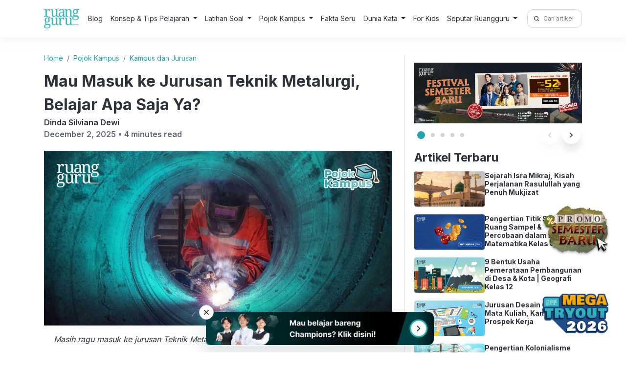

--- FILE ---
content_type: text/html; charset=UTF-8
request_url: https://www.ruangguru.com/blog/jurusan-teknik-metalurgi
body_size: 22797
content:
<!DOCTYPE html>
<html lang="en-US">

<head>
  <meta charset="UTF-8">
  <meta name="viewport" content="width=device-width, initial-scale=1">
  <meta author="viewport" content="Ruangguru Tech Team">
  <title>Mau Masuk ke Jurusan Teknik Metalurgi, Belajar Apa Saja Ya?</title>

  <link rel="shortcut icon" href="https://cdn-web-2.ruangguru.com/homepage-web/public/assets/icons/favicon.id.ico" type="image/x-icon" />
  <!-- <link rel="profile" href="https://gmpg.org/xfn/11"> -->
  <link rel="pingback" href="https://www.ruangguru.com/blog/xmlrpc.php">
  <link rel="preconnect" href="https://fonts.googleapis.com">
  <link rel="preconnect" href="https://fonts.gstatic.com" crossorigin>
  <link href="https://fonts.googleapis.com/css2?family=Inter:wght@400;600;700&display=swap" rel="stylesheet">
  <link rel="stylesheet" href="https://www.ruangguru.com/blog/wp-content/themes/ruangguru/css/bootstrap.min.css">
  <link rel="stylesheet" href="https://www.ruangguru.com/blog/wp-content/themes/ruangguru/css/style.css">
  <script src="https://www.ruangguru.com/blog/wp-content/themes/ruangguru/js/jquery-3.6.3.min.js"></script>
  <script src="https://cdnjs.cloudflare.com/ajax/libs/popper.js/1.16.0/umd/popper.min.js"></script>
  <script src="https://www.ruangguru.com/blog/wp-content/themes/ruangguru/js/bootstrap.min.js"></script>
  <script src="https://www.ruangguru.com/blog/wp-content/themes/ruangguru/js/main.js"></script>
  <script src="https://www.ruangguru.com/blog/wp-content/themes/ruangguru/js/side-banner.js"></script>
  <!-- Google Tag Manager -->
  <script>
    (function(h, e, a, t, m, p) {
      m = e.createElement(a);
      m.async = !0;
      m.src = t;
      p = e.getElementsByTagName(a)[0];
      p.parentNode.insertBefore(m, p);
    })(window, document, 'script', 'https://u.heatmap.it/log.js');
  </script>
  <meta name="google-site-verification" content="VJAn1g6wmtTZPpTXh-B4xoSFEkUi5jcV74xQSr6jnOM" />
  <!-- <script>
    document.querySelector('meta[name="author"]').setAttribute("content", "Ruangguru Tech Team");
  </script> -->
  <meta name="publisher" content="PT Ruang Raya Indonesia">

  <!-- Google Tag Manager -->
  <script>
    (function(w, d, s, l, i) {
      w[l] = w[l] || [];
      w[l].push({
        'gtm.start': new Date().getTime(),
        event: 'gtm.js'
      });
      var f = d.getElementsByTagName(s)[0],
        j = d.createElement(s),
        dl = l != 'dataLayer' ? '&l=' + l : '';
      j.async = true;
      j.src =
        'https://www.googletagmanager.com/gtm.js?id=' + i + dl;
      f.parentNode.insertBefore(j, f);
    })(window, document, 'script', 'dataLayer', 'GTM-PVNLZFT');
  </script>
  <!-- End Google Tag Manager -->


  <meta name='robots' content='index, follow, max-image-preview:large, max-snippet:-1, max-video-preview:-1' />
	<style>img:is([sizes="auto" i], [sizes^="auto," i]) { contain-intrinsic-size: 3000px 1500px }</style>
	
	<!-- This site is optimized with the Yoast SEO plugin v25.9 - https://yoast.com/wordpress/plugins/seo/ -->
	<meta name="description" content="Tertarik masuk jurusan Teknik Metalurgi? Yuk, cari tahu seluk-beluknya, meliputi mata kuliah, daftar perguruan tinggi, dan prospek kerjanya di artikel ini!" />
	<link rel="canonical" href="https://www.ruangguru.com/blog/jurusan-teknik-metalurgi" />
	<meta property="og:locale" content="en_US" />
	<meta property="og:type" content="article" />
	<meta property="og:title" content="Mau Masuk ke Jurusan Teknik Metalurgi, Belajar Apa Saja Ya?" />
	<meta property="og:description" content="Tertarik masuk jurusan Teknik Metalurgi? Yuk, cari tahu seluk-beluknya, meliputi mata kuliah, daftar perguruan tinggi, dan prospek kerjanya di artikel ini!" />
	<meta property="og:url" content="https://www.ruangguru.com/blog/jurusan-teknik-metalurgi" />
	<meta property="og:site_name" content="Belajar Gratis di Rumah Kapan Pun! | Blog Ruangguru" />
	<meta property="article:publisher" content="https://www.facebook.com/ruanggurucom/" />
	<meta property="article:published_time" content="2025-12-02T02:45:06+00:00" />
	<meta property="article:modified_time" content="2025-12-04T07:38:44+00:00" />
	<meta name="author" content="Dinda Silviana Dewi" />
	<meta name="twitter:card" content="summary_large_image" />
	<meta name="twitter:creator" content="@ruangguru" />
	<meta name="twitter:site" content="@ruangguru" />
	<meta name="twitter:label1" content="Written by" />
	<meta name="twitter:data1" content="Dinda Silviana Dewi" />
	<meta name="twitter:label2" content="Est. reading time" />
	<meta name="twitter:data2" content="5 minutes" />
	<script type="application/ld+json" class="yoast-schema-graph">{"@context":"https://schema.org","@graph":[{"@type":"WebPage","@id":"https://www.ruangguru.com/blog/jurusan-teknik-metalurgi","url":"https://www.ruangguru.com/blog/jurusan-teknik-metalurgi","name":"Mau Masuk ke Jurusan Teknik Metalurgi, Belajar Apa Saja Ya?","isPartOf":{"@id":"https://www.ruangguru.com/blog/#website"},"primaryImageOfPage":{"@id":"https://www.ruangguru.com/blog/jurusan-teknik-metalurgi#primaryimage"},"image":{"@id":"https://www.ruangguru.com/blog/jurusan-teknik-metalurgi#primaryimage"},"thumbnailUrl":"https://cdn-web.ruangguru.com/landing-pages/assets/hs/Pojok%20Kampus%20-%20Teknik%20Metalurgi-01%20%281%29.jpg","datePublished":"2025-12-02T02:45:06+00:00","dateModified":"2025-12-04T07:38:44+00:00","author":{"@id":"https://www.ruangguru.com/blog/#/schema/person/81d6c0f3a3fc5f98cff66394bdcf1061"},"description":"Tertarik masuk jurusan Teknik Metalurgi? Yuk, cari tahu seluk-beluknya, meliputi mata kuliah, daftar perguruan tinggi, dan prospek kerjanya di artikel ini!","breadcrumb":{"@id":"https://www.ruangguru.com/blog/jurusan-teknik-metalurgi#breadcrumb"},"inLanguage":"en-US","potentialAction":[{"@type":"ReadAction","target":["https://www.ruangguru.com/blog/jurusan-teknik-metalurgi"]}]},{"@type":"ImageObject","inLanguage":"en-US","@id":"https://www.ruangguru.com/blog/jurusan-teknik-metalurgi#primaryimage","url":"https://cdn-web.ruangguru.com/landing-pages/assets/hs/Pojok%20Kampus%20-%20Teknik%20Metalurgi-01%20%281%29.jpg","contentUrl":"https://cdn-web.ruangguru.com/landing-pages/assets/hs/Pojok%20Kampus%20-%20Teknik%20Metalurgi-01%20%281%29.jpg"},{"@type":"BreadcrumbList","@id":"https://www.ruangguru.com/blog/jurusan-teknik-metalurgi#breadcrumb","itemListElement":[{"@type":"ListItem","position":1,"name":"Home","item":"https://www.ruangguru.com/blog"},{"@type":"ListItem","position":2,"name":"Mau Masuk ke Jurusan Teknik Metalurgi, Belajar Apa Saja Ya?"}]},{"@type":"WebSite","@id":"https://www.ruangguru.com/blog/#website","url":"https://www.ruangguru.com/blog/","name":"Ruangguru Blog","description":"","potentialAction":[{"@type":"SearchAction","target":{"@type":"EntryPoint","urlTemplate":"https://www.ruangguru.com/blog/?s={search_term_string}"},"query-input":{"@type":"PropertyValueSpecification","valueRequired":true,"valueName":"search_term_string"}}],"inLanguage":"en-US"},{"@type":"Person","@id":"https://www.ruangguru.com/blog/#/schema/person/81d6c0f3a3fc5f98cff66394bdcf1061","name":"Dinda Silviana Dewi","image":{"@type":"ImageObject","inLanguage":"en-US","@id":"https://www.ruangguru.com/blog/#/schema/person/image/","url":"https://secure.gravatar.com/avatar/?s=96&d=mm&r=g","contentUrl":"https://secure.gravatar.com/avatar/?s=96&d=mm&r=g","caption":"Dinda Silviana Dewi"},"url":"https://www.ruangguru.com/blog/author/dinda-silviana-dewi"}]}</script>
	<!-- / Yoast SEO plugin. -->


<link rel="alternate" type="application/rss+xml" title="Belajar Gratis di Rumah Kapan Pun! | Blog Ruangguru &raquo; Mau Masuk ke Jurusan Teknik Metalurgi, Belajar Apa Saja Ya? Comments Feed" href="https://www.ruangguru.com/blog/jurusan-teknik-metalurgi/feed" />
<script type="text/javascript">
/* <![CDATA[ */
window._wpemojiSettings = {"baseUrl":"https:\/\/s.w.org\/images\/core\/emoji\/15.1.0\/72x72\/","ext":".png","svgUrl":"https:\/\/s.w.org\/images\/core\/emoji\/15.1.0\/svg\/","svgExt":".svg","source":{"concatemoji":"https:\/\/www.ruangguru.com\/blog\/wp-includes\/js\/wp-emoji-release.min.js?ver=6.8.1"}};
/*! This file is auto-generated */
!function(i,n){var o,s,e;function c(e){try{var t={supportTests:e,timestamp:(new Date).valueOf()};sessionStorage.setItem(o,JSON.stringify(t))}catch(e){}}function p(e,t,n){e.clearRect(0,0,e.canvas.width,e.canvas.height),e.fillText(t,0,0);var t=new Uint32Array(e.getImageData(0,0,e.canvas.width,e.canvas.height).data),r=(e.clearRect(0,0,e.canvas.width,e.canvas.height),e.fillText(n,0,0),new Uint32Array(e.getImageData(0,0,e.canvas.width,e.canvas.height).data));return t.every(function(e,t){return e===r[t]})}function u(e,t,n){switch(t){case"flag":return n(e,"\ud83c\udff3\ufe0f\u200d\u26a7\ufe0f","\ud83c\udff3\ufe0f\u200b\u26a7\ufe0f")?!1:!n(e,"\ud83c\uddfa\ud83c\uddf3","\ud83c\uddfa\u200b\ud83c\uddf3")&&!n(e,"\ud83c\udff4\udb40\udc67\udb40\udc62\udb40\udc65\udb40\udc6e\udb40\udc67\udb40\udc7f","\ud83c\udff4\u200b\udb40\udc67\u200b\udb40\udc62\u200b\udb40\udc65\u200b\udb40\udc6e\u200b\udb40\udc67\u200b\udb40\udc7f");case"emoji":return!n(e,"\ud83d\udc26\u200d\ud83d\udd25","\ud83d\udc26\u200b\ud83d\udd25")}return!1}function f(e,t,n){var r="undefined"!=typeof WorkerGlobalScope&&self instanceof WorkerGlobalScope?new OffscreenCanvas(300,150):i.createElement("canvas"),a=r.getContext("2d",{willReadFrequently:!0}),o=(a.textBaseline="top",a.font="600 32px Arial",{});return e.forEach(function(e){o[e]=t(a,e,n)}),o}function t(e){var t=i.createElement("script");t.src=e,t.defer=!0,i.head.appendChild(t)}"undefined"!=typeof Promise&&(o="wpEmojiSettingsSupports",s=["flag","emoji"],n.supports={everything:!0,everythingExceptFlag:!0},e=new Promise(function(e){i.addEventListener("DOMContentLoaded",e,{once:!0})}),new Promise(function(t){var n=function(){try{var e=JSON.parse(sessionStorage.getItem(o));if("object"==typeof e&&"number"==typeof e.timestamp&&(new Date).valueOf()<e.timestamp+604800&&"object"==typeof e.supportTests)return e.supportTests}catch(e){}return null}();if(!n){if("undefined"!=typeof Worker&&"undefined"!=typeof OffscreenCanvas&&"undefined"!=typeof URL&&URL.createObjectURL&&"undefined"!=typeof Blob)try{var e="postMessage("+f.toString()+"("+[JSON.stringify(s),u.toString(),p.toString()].join(",")+"));",r=new Blob([e],{type:"text/javascript"}),a=new Worker(URL.createObjectURL(r),{name:"wpTestEmojiSupports"});return void(a.onmessage=function(e){c(n=e.data),a.terminate(),t(n)})}catch(e){}c(n=f(s,u,p))}t(n)}).then(function(e){for(var t in e)n.supports[t]=e[t],n.supports.everything=n.supports.everything&&n.supports[t],"flag"!==t&&(n.supports.everythingExceptFlag=n.supports.everythingExceptFlag&&n.supports[t]);n.supports.everythingExceptFlag=n.supports.everythingExceptFlag&&!n.supports.flag,n.DOMReady=!1,n.readyCallback=function(){n.DOMReady=!0}}).then(function(){return e}).then(function(){var e;n.supports.everything||(n.readyCallback(),(e=n.source||{}).concatemoji?t(e.concatemoji):e.wpemoji&&e.twemoji&&(t(e.twemoji),t(e.wpemoji)))}))}((window,document),window._wpemojiSettings);
/* ]]> */
</script>
<style id='wp-emoji-styles-inline-css' type='text/css'>

	img.wp-smiley, img.emoji {
		display: inline !important;
		border: none !important;
		box-shadow: none !important;
		height: 1em !important;
		width: 1em !important;
		margin: 0 0.07em !important;
		vertical-align: -0.1em !important;
		background: none !important;
		padding: 0 !important;
	}
</style>
<link rel='stylesheet' id='wp-block-library-css' href='https://www.ruangguru.com/blog/wp-includes/css/dist/block-library/style.min.css?ver=6.8.1' type='text/css' media='all' />
<style id='classic-theme-styles-inline-css' type='text/css'>
/*! This file is auto-generated */
.wp-block-button__link{color:#fff;background-color:#32373c;border-radius:9999px;box-shadow:none;text-decoration:none;padding:calc(.667em + 2px) calc(1.333em + 2px);font-size:1.125em}.wp-block-file__button{background:#32373c;color:#fff;text-decoration:none}
</style>
<style id='global-styles-inline-css' type='text/css'>
:root{--wp--preset--aspect-ratio--square: 1;--wp--preset--aspect-ratio--4-3: 4/3;--wp--preset--aspect-ratio--3-4: 3/4;--wp--preset--aspect-ratio--3-2: 3/2;--wp--preset--aspect-ratio--2-3: 2/3;--wp--preset--aspect-ratio--16-9: 16/9;--wp--preset--aspect-ratio--9-16: 9/16;--wp--preset--color--black: #000000;--wp--preset--color--cyan-bluish-gray: #abb8c3;--wp--preset--color--white: #ffffff;--wp--preset--color--pale-pink: #f78da7;--wp--preset--color--vivid-red: #cf2e2e;--wp--preset--color--luminous-vivid-orange: #ff6900;--wp--preset--color--luminous-vivid-amber: #fcb900;--wp--preset--color--light-green-cyan: #7bdcb5;--wp--preset--color--vivid-green-cyan: #00d084;--wp--preset--color--pale-cyan-blue: #8ed1fc;--wp--preset--color--vivid-cyan-blue: #0693e3;--wp--preset--color--vivid-purple: #9b51e0;--wp--preset--gradient--vivid-cyan-blue-to-vivid-purple: linear-gradient(135deg,rgba(6,147,227,1) 0%,rgb(155,81,224) 100%);--wp--preset--gradient--light-green-cyan-to-vivid-green-cyan: linear-gradient(135deg,rgb(122,220,180) 0%,rgb(0,208,130) 100%);--wp--preset--gradient--luminous-vivid-amber-to-luminous-vivid-orange: linear-gradient(135deg,rgba(252,185,0,1) 0%,rgba(255,105,0,1) 100%);--wp--preset--gradient--luminous-vivid-orange-to-vivid-red: linear-gradient(135deg,rgba(255,105,0,1) 0%,rgb(207,46,46) 100%);--wp--preset--gradient--very-light-gray-to-cyan-bluish-gray: linear-gradient(135deg,rgb(238,238,238) 0%,rgb(169,184,195) 100%);--wp--preset--gradient--cool-to-warm-spectrum: linear-gradient(135deg,rgb(74,234,220) 0%,rgb(151,120,209) 20%,rgb(207,42,186) 40%,rgb(238,44,130) 60%,rgb(251,105,98) 80%,rgb(254,248,76) 100%);--wp--preset--gradient--blush-light-purple: linear-gradient(135deg,rgb(255,206,236) 0%,rgb(152,150,240) 100%);--wp--preset--gradient--blush-bordeaux: linear-gradient(135deg,rgb(254,205,165) 0%,rgb(254,45,45) 50%,rgb(107,0,62) 100%);--wp--preset--gradient--luminous-dusk: linear-gradient(135deg,rgb(255,203,112) 0%,rgb(199,81,192) 50%,rgb(65,88,208) 100%);--wp--preset--gradient--pale-ocean: linear-gradient(135deg,rgb(255,245,203) 0%,rgb(182,227,212) 50%,rgb(51,167,181) 100%);--wp--preset--gradient--electric-grass: linear-gradient(135deg,rgb(202,248,128) 0%,rgb(113,206,126) 100%);--wp--preset--gradient--midnight: linear-gradient(135deg,rgb(2,3,129) 0%,rgb(40,116,252) 100%);--wp--preset--font-size--small: 13px;--wp--preset--font-size--medium: 20px;--wp--preset--font-size--large: 36px;--wp--preset--font-size--x-large: 42px;--wp--preset--spacing--20: 0.44rem;--wp--preset--spacing--30: 0.67rem;--wp--preset--spacing--40: 1rem;--wp--preset--spacing--50: 1.5rem;--wp--preset--spacing--60: 2.25rem;--wp--preset--spacing--70: 3.38rem;--wp--preset--spacing--80: 5.06rem;--wp--preset--shadow--natural: 6px 6px 9px rgba(0, 0, 0, 0.2);--wp--preset--shadow--deep: 12px 12px 50px rgba(0, 0, 0, 0.4);--wp--preset--shadow--sharp: 6px 6px 0px rgba(0, 0, 0, 0.2);--wp--preset--shadow--outlined: 6px 6px 0px -3px rgba(255, 255, 255, 1), 6px 6px rgba(0, 0, 0, 1);--wp--preset--shadow--crisp: 6px 6px 0px rgba(0, 0, 0, 1);}:where(.is-layout-flex){gap: 0.5em;}:where(.is-layout-grid){gap: 0.5em;}body .is-layout-flex{display: flex;}.is-layout-flex{flex-wrap: wrap;align-items: center;}.is-layout-flex > :is(*, div){margin: 0;}body .is-layout-grid{display: grid;}.is-layout-grid > :is(*, div){margin: 0;}:where(.wp-block-columns.is-layout-flex){gap: 2em;}:where(.wp-block-columns.is-layout-grid){gap: 2em;}:where(.wp-block-post-template.is-layout-flex){gap: 1.25em;}:where(.wp-block-post-template.is-layout-grid){gap: 1.25em;}.has-black-color{color: var(--wp--preset--color--black) !important;}.has-cyan-bluish-gray-color{color: var(--wp--preset--color--cyan-bluish-gray) !important;}.has-white-color{color: var(--wp--preset--color--white) !important;}.has-pale-pink-color{color: var(--wp--preset--color--pale-pink) !important;}.has-vivid-red-color{color: var(--wp--preset--color--vivid-red) !important;}.has-luminous-vivid-orange-color{color: var(--wp--preset--color--luminous-vivid-orange) !important;}.has-luminous-vivid-amber-color{color: var(--wp--preset--color--luminous-vivid-amber) !important;}.has-light-green-cyan-color{color: var(--wp--preset--color--light-green-cyan) !important;}.has-vivid-green-cyan-color{color: var(--wp--preset--color--vivid-green-cyan) !important;}.has-pale-cyan-blue-color{color: var(--wp--preset--color--pale-cyan-blue) !important;}.has-vivid-cyan-blue-color{color: var(--wp--preset--color--vivid-cyan-blue) !important;}.has-vivid-purple-color{color: var(--wp--preset--color--vivid-purple) !important;}.has-black-background-color{background-color: var(--wp--preset--color--black) !important;}.has-cyan-bluish-gray-background-color{background-color: var(--wp--preset--color--cyan-bluish-gray) !important;}.has-white-background-color{background-color: var(--wp--preset--color--white) !important;}.has-pale-pink-background-color{background-color: var(--wp--preset--color--pale-pink) !important;}.has-vivid-red-background-color{background-color: var(--wp--preset--color--vivid-red) !important;}.has-luminous-vivid-orange-background-color{background-color: var(--wp--preset--color--luminous-vivid-orange) !important;}.has-luminous-vivid-amber-background-color{background-color: var(--wp--preset--color--luminous-vivid-amber) !important;}.has-light-green-cyan-background-color{background-color: var(--wp--preset--color--light-green-cyan) !important;}.has-vivid-green-cyan-background-color{background-color: var(--wp--preset--color--vivid-green-cyan) !important;}.has-pale-cyan-blue-background-color{background-color: var(--wp--preset--color--pale-cyan-blue) !important;}.has-vivid-cyan-blue-background-color{background-color: var(--wp--preset--color--vivid-cyan-blue) !important;}.has-vivid-purple-background-color{background-color: var(--wp--preset--color--vivid-purple) !important;}.has-black-border-color{border-color: var(--wp--preset--color--black) !important;}.has-cyan-bluish-gray-border-color{border-color: var(--wp--preset--color--cyan-bluish-gray) !important;}.has-white-border-color{border-color: var(--wp--preset--color--white) !important;}.has-pale-pink-border-color{border-color: var(--wp--preset--color--pale-pink) !important;}.has-vivid-red-border-color{border-color: var(--wp--preset--color--vivid-red) !important;}.has-luminous-vivid-orange-border-color{border-color: var(--wp--preset--color--luminous-vivid-orange) !important;}.has-luminous-vivid-amber-border-color{border-color: var(--wp--preset--color--luminous-vivid-amber) !important;}.has-light-green-cyan-border-color{border-color: var(--wp--preset--color--light-green-cyan) !important;}.has-vivid-green-cyan-border-color{border-color: var(--wp--preset--color--vivid-green-cyan) !important;}.has-pale-cyan-blue-border-color{border-color: var(--wp--preset--color--pale-cyan-blue) !important;}.has-vivid-cyan-blue-border-color{border-color: var(--wp--preset--color--vivid-cyan-blue) !important;}.has-vivid-purple-border-color{border-color: var(--wp--preset--color--vivid-purple) !important;}.has-vivid-cyan-blue-to-vivid-purple-gradient-background{background: var(--wp--preset--gradient--vivid-cyan-blue-to-vivid-purple) !important;}.has-light-green-cyan-to-vivid-green-cyan-gradient-background{background: var(--wp--preset--gradient--light-green-cyan-to-vivid-green-cyan) !important;}.has-luminous-vivid-amber-to-luminous-vivid-orange-gradient-background{background: var(--wp--preset--gradient--luminous-vivid-amber-to-luminous-vivid-orange) !important;}.has-luminous-vivid-orange-to-vivid-red-gradient-background{background: var(--wp--preset--gradient--luminous-vivid-orange-to-vivid-red) !important;}.has-very-light-gray-to-cyan-bluish-gray-gradient-background{background: var(--wp--preset--gradient--very-light-gray-to-cyan-bluish-gray) !important;}.has-cool-to-warm-spectrum-gradient-background{background: var(--wp--preset--gradient--cool-to-warm-spectrum) !important;}.has-blush-light-purple-gradient-background{background: var(--wp--preset--gradient--blush-light-purple) !important;}.has-blush-bordeaux-gradient-background{background: var(--wp--preset--gradient--blush-bordeaux) !important;}.has-luminous-dusk-gradient-background{background: var(--wp--preset--gradient--luminous-dusk) !important;}.has-pale-ocean-gradient-background{background: var(--wp--preset--gradient--pale-ocean) !important;}.has-electric-grass-gradient-background{background: var(--wp--preset--gradient--electric-grass) !important;}.has-midnight-gradient-background{background: var(--wp--preset--gradient--midnight) !important;}.has-small-font-size{font-size: var(--wp--preset--font-size--small) !important;}.has-medium-font-size{font-size: var(--wp--preset--font-size--medium) !important;}.has-large-font-size{font-size: var(--wp--preset--font-size--large) !important;}.has-x-large-font-size{font-size: var(--wp--preset--font-size--x-large) !important;}
:where(.wp-block-post-template.is-layout-flex){gap: 1.25em;}:where(.wp-block-post-template.is-layout-grid){gap: 1.25em;}
:where(.wp-block-columns.is-layout-flex){gap: 2em;}:where(.wp-block-columns.is-layout-grid){gap: 2em;}
:root :where(.wp-block-pullquote){font-size: 1.5em;line-height: 1.6;}
</style>
<link rel="https://api.w.org/" href="https://www.ruangguru.com/blog/wp-json/" /><link rel="alternate" title="JSON" type="application/json" href="https://www.ruangguru.com/blog/wp-json/wp/v2/posts/2830" /><link rel="EditURI" type="application/rsd+xml" title="RSD" href="https://www.ruangguru.com/blog/xmlrpc.php?rsd" />
<meta name="generator" content="WordPress 6.8.1" />
<link rel='shortlink' href='https://www.ruangguru.com/blog/?p=2830' />
<link rel="alternate" title="oEmbed (JSON)" type="application/json+oembed" href="https://www.ruangguru.com/blog/wp-json/oembed/1.0/embed?url=https%3A%2F%2Fwww.ruangguru.com%2Fblog%2Fjurusan-teknik-metalurgi" />
<link rel="alternate" title="oEmbed (XML)" type="text/xml+oembed" href="https://www.ruangguru.com/blog/wp-json/oembed/1.0/embed?url=https%3A%2F%2Fwww.ruangguru.com%2Fblog%2Fjurusan-teknik-metalurgi&#038;format=xml" />
</head>

<body class="wp-singular post-template-default single single-post postid-2830 single-format-standard wp-theme-ruangguru">
  <!-- Google Tag Manager (noscript) -->
  <noscript><iframe src="https://www.googletagmanager.com/ns.html?id=GTM-M28L4XJ" height="0" width="0" style="display:none;visibility:hidden"></iframe></noscript>
  <!-- End Google Tag Manager (noscript) -->
  <header class="header">
    <div class="container">
      <nav class="navbar navbar-expand-lg header-inner">
    <div style="display:flex; gap:12px;">
        <button class="navbar-toggler" type="button" data-bs-toggle="collapse" data-bs-target="#navbarSupportedContent" aria-controls="navbarSupportedContent" aria-expanded="false" aria-label="Toggle navigation">
            <img alt="menu" src="https://cdn-web-2.ruangguru.com/file-uploader/lp/beba4a70-3971-41be-9364-f9ee6857b192.svg" loading="lazy" width="30px" height="32px" />
        </button>
        <a href="https://ruangguru.com" class="header-logo">
            <img loading="lazy" src="https://cdn-web-2.ruangguru.com/static/logo-ruangguru.png" alt="Logo">
        </a>
    </div>
    <form class="form-inline my-2 my-lg-0" role="search" method="get" id="searchformmobile" class="searchform" action="https://www.ruangguru.com/blog/">
        <div>
            <label class="screen-reader-text" for="s">Search for:</label>
            <div class="input-group input-group-sm">
                <span class="input-group-text" id="search-2"><img width="20px" height="20px" loading="lazy" src="https://cdn-web-2.ruangguru.com/file-uploader/lp/baf38d7b-226b-4374-8b2b-e49766395871.png" alt="" /></span>
                <input type="text" value="" name="s" class="form-control" placeholder="Cari artikel di sini!" aria-label="Cari artikel di sini!" aria-describedby="Cari artikel di sini!">

            </div>
        </div>
    </form>

    <div class="collapse navbar-collapse dropdown-hover-all" id="navbarSupportedContent">
        <div class="d-lg-none navbar-head-collapse">
            <a href="https://ruangguru.com" class="header-logo">
                <img loading="lazy" src="https://cdn-web-2.ruangguru.com/static/logo-ruangguru.png" alt="Logo">
            </a>
            <button class="navbar-toggler" type="button" data-bs-toggle="collapse" data-bs-target="#navbarSupportedContent" aria-controls="navbarSupportedContent" aria-expanded="false" aria-label="Toggle navigation">
                X
            </button>
        </div>
        <ul class="navbar-nav me-auto mb-2 mb-lg-0">
            <li class="nav-item">
                <a class="nav-link" href="https://www.ruangguru.com/blog/">Blog</a>
            </li>

                            <li class="nav-item
                     dropdown dropdown-hover">
                                            <p class="nav-link dropdown-toggle" data-bs-toggle="dropdown" aria-haspopup="true" aria-expanded="false">
                            Konsep & Tips Pelajaran                        </p>
                    
                    
                                            <div class="dropdown-menu" aria-labelledby="nav1">
                                                                    <div class="dropdown dropend">
                                            <a class="dropdown-item dropdown-toggle" id="nav1-menu0" href="https://www.ruangguru.com/blog/c/bahasa-indonesia" data-bs-toggle="dropdown" aria-haspopup="true" aria-expanded="false">Bahasa Indonesia</a>
                                            <div class="dropdown-menu" aria-labelledby="nav1-menu0">
                                                                                                    <a class="dropdown-item" href="https://www.ruangguru.com/blog/c/bahasa-indonesia/bahasa-indonesia-sd-kelas-4">Kelas 4</a>
                                                                                                    <a class="dropdown-item" href="https://www.ruangguru.com/blog/c/bahasa-indonesia/bahasa-indonesia-sd-kelas-5">Kelas 5</a>
                                                                                                    <a class="dropdown-item" href="https://www.ruangguru.com/blog/c/bahasa-indonesia/bahasa-indonesia-sd-kelas-6">Kelas 6</a>
                                                                                                    <a class="dropdown-item" href="https://www.ruangguru.com/blog/c/bahasa-indonesia/bahasa-indonesia-smp-kelas-7">Kelas 7</a>
                                                                                                    <a class="dropdown-item" href="https://www.ruangguru.com/blog/c/bahasa-indonesia/bahasa-indonesia-smp-kelas-8">Kelas 8</a>
                                                                                                    <a class="dropdown-item" href="https://www.ruangguru.com/blog/c/bahasa-indonesia/bahasa-indonesia-smp-kelas-9">Kelas 9</a>
                                                                                                    <a class="dropdown-item" href="https://www.ruangguru.com/blog/c/bahasa-indonesia/bahasa-indonesia-sma-kelas-10">Kelas 10</a>
                                                                                                    <a class="dropdown-item" href="https://www.ruangguru.com/blog/c/bahasa-indonesia/bahasa-indonesia-sma-kelas-11">Kelas 11</a>
                                                                                                    <a class="dropdown-item" href="https://www.ruangguru.com/blog/c/bahasa-indonesia/bahasa-indonesia-sma-kelas-12">Kelas 12</a>
                                                                                            </div>
                                        </div>
                                                                            <div class="dropdown dropend">
                                            <a class="dropdown-item dropdown-toggle" id="nav1-menu1" href="https://www.ruangguru.com/blog/c/bahasa-inggris" data-bs-toggle="dropdown" aria-haspopup="true" aria-expanded="false">Bahasa Inggris</a>
                                            <div class="dropdown-menu" aria-labelledby="nav1-menu1">
                                                                                                    <a class="dropdown-item" href="https://www.ruangguru.com/blog/c/bahasa-inggris/bahasa-inggris-sd-kelas-6">Kelas 6</a>
                                                                                                    <a class="dropdown-item" href="https://www.ruangguru.com/blog/c/bahasa-inggris/bahasa-inggris-smp-kelas-7">Kelas 7</a>
                                                                                                    <a class="dropdown-item" href="https://www.ruangguru.com/blog/c/bahasa-inggris/bahasa-inggris-smp-kelas-8">Kelas 8</a>
                                                                                                    <a class="dropdown-item" href="https://www.ruangguru.com/blog/c/bahasa-inggris/bahasa-inggris-smp-kelas-9">Kelas 9</a>
                                                                                                    <a class="dropdown-item" href="https://www.ruangguru.com/blog/c/bahasa-inggris/bahasa-inggris-sma-kelas-10">Kelas 10</a>
                                                                                                    <a class="dropdown-item" href="https://www.ruangguru.com/blog/c/bahasa-inggris/bahasa-inggris-sma-kelas-11">Kelas 11</a>
                                                                                                    <a class="dropdown-item" href="https://www.ruangguru.com/blog/c/bahasa-inggris/bahasa-inggris-sma-kelas-12">Kelas 12</a>
                                                                                            </div>
                                        </div>
                                                                            <div class="dropdown dropend">
                                            <a class="dropdown-item dropdown-toggle" id="nav1-menu2" href="https://www.ruangguru.com/blog/c/biologi" data-bs-toggle="dropdown" aria-haspopup="true" aria-expanded="false">Biologi</a>
                                            <div class="dropdown-menu" aria-labelledby="nav1-menu2">
                                                                                                    <a class="dropdown-item" href="https://www.ruangguru.com/blog/c/biologi/biologi-smp-kelas-7">Kelas 7</a>
                                                                                                    <a class="dropdown-item" href="https://www.ruangguru.com/blog/c/biologi/biologi-smp-kelas-8">Kelas 8</a>
                                                                                                    <a class="dropdown-item" href="https://www.ruangguru.com/blog/c/biologi/biologi-smp-kelas-9">Kelas 9</a>
                                                                                                    <a class="dropdown-item" href="https://www.ruangguru.com/blog/c/biologi/biologi-sma-kelas-10">Kelas 10</a>
                                                                                                    <a class="dropdown-item" href="https://www.ruangguru.com/blog/c/biologi/biologi-sma-kelas-11">Kelas 11</a>
                                                                                                    <a class="dropdown-item" href="https://www.ruangguru.com/blog/c/biologi/biologi-sma-kelas-12">Kelas 12</a>
                                                                                            </div>
                                        </div>
                                                                            <div class="dropdown dropend">
                                            <a class="dropdown-item dropdown-toggle" id="nav1-menu3" href="https://www.ruangguru.com/blog/c/ekonomi" data-bs-toggle="dropdown" aria-haspopup="true" aria-expanded="false">Ekonomi</a>
                                            <div class="dropdown-menu" aria-labelledby="nav1-menu3">
                                                                                                    <a class="dropdown-item" href="https://www.ruangguru.com/blog/c/ekonomi/ekonomi-smp-kelas-7">Kelas 7</a>
                                                                                                    <a class="dropdown-item" href="https://www.ruangguru.com/blog/c/ekonomi/ekonomi-smp-kelas-8">Kelas 8</a>
                                                                                                    <a class="dropdown-item" href="https://www.ruangguru.com/blog/c/ekonomi/ekonomi-smp-kelas-9">Kelas 9</a>
                                                                                                    <a class="dropdown-item" href="https://www.ruangguru.com/blog/c/ekonomi/ekonomi-sma-kelas-10">Kelas 10</a>
                                                                                                    <a class="dropdown-item" href="https://www.ruangguru.com/blog/c/ekonomi/ekonomi-sma-kelas-11">Kelas 11</a>
                                                                                                    <a class="dropdown-item" href="https://www.ruangguru.com/blog/c/ekonomi/ekonomi-sma-kelas-12">Kelas 12</a>
                                                                                            </div>
                                        </div>
                                                                            <div class="dropdown dropend">
                                            <a class="dropdown-item dropdown-toggle" id="nav1-menu4" href="https://www.ruangguru.com/blog/c/fisika" data-bs-toggle="dropdown" aria-haspopup="true" aria-expanded="false">Fisika</a>
                                            <div class="dropdown-menu" aria-labelledby="nav1-menu4">
                                                                                                    <a class="dropdown-item" href="https://www.ruangguru.com/blog/c/fisika/fisika-smp-kelas-7">Kelas 7</a>
                                                                                                    <a class="dropdown-item" href="https://www.ruangguru.com/blog/c/fisika/fisika-smp-kelas-8">Kelas 8</a>
                                                                                                    <a class="dropdown-item" href="https://www.ruangguru.com/blog/c/fisika/fisika-smp-kelas-9">Kelas 9</a>
                                                                                                    <a class="dropdown-item" href="https://www.ruangguru.com/blog/c/fisika/fisika-sma-kelas-10">Kelas 10</a>
                                                                                                    <a class="dropdown-item" href="https://www.ruangguru.com/blog/c/fisika/fisika-sma-kelas-11">Kelas 11</a>
                                                                                                    <a class="dropdown-item" href="https://www.ruangguru.com/blog/c/fisika/fisika-sma-kelas-12">Kelas 12</a>
                                                                                            </div>
                                        </div>
                                                                            <div class="dropdown dropend">
                                            <a class="dropdown-item dropdown-toggle" id="nav1-menu5" href="https://www.ruangguru.com/blog/c/geografi" data-bs-toggle="dropdown" aria-haspopup="true" aria-expanded="false">Geografi</a>
                                            <div class="dropdown-menu" aria-labelledby="nav1-menu5">
                                                                                                    <a class="dropdown-item" href="https://www.ruangguru.com/blog/c/geografi/geografi-smp-kelas-7">Kelas 7</a>
                                                                                                    <a class="dropdown-item" href="https://www.ruangguru.com/blog/c/geografi/geografi-smp-kelas-8">Kelas 8</a>
                                                                                                    <a class="dropdown-item" href="https://www.ruangguru.com/blog/c/geografi/geografi-smp-kelas-9">Kelas 9</a>
                                                                                                    <a class="dropdown-item" href="https://www.ruangguru.com/blog/c/geografi/geografi-sma-kelas-10">Kelas 10</a>
                                                                                                    <a class="dropdown-item" href="https://www.ruangguru.com/blog/c/geografi/geografi-sma-kelas-11">Kelas 11</a>
                                                                                                    <a class="dropdown-item" href="https://www.ruangguru.com/blog/c/geografi/geografi-sma-kelas-12">Kelas 12</a>
                                                                                            </div>
                                        </div>
                                                                            <div class="dropdown dropend">
                                            <a class="dropdown-item dropdown-toggle" id="nav1-menu6" href="https://www.ruangguru.com/blog/c/ipa-terpadu" data-bs-toggle="dropdown" aria-haspopup="true" aria-expanded="false">IPA Terpadu</a>
                                            <div class="dropdown-menu" aria-labelledby="nav1-menu6">
                                                                                                    <a class="dropdown-item" href="https://www.ruangguru.com/blog/c/ipa-terpadu/ipa-terpadu-sd-kelas-4">Kelas 4</a>
                                                                                                    <a class="dropdown-item" href="https://www.ruangguru.com/blog/c/ipa-terpadu/ipa-terpadu-sd-kelas-5">Kelas 5</a>
                                                                                                    <a class="dropdown-item" href="https://www.ruangguru.com/blog/c/ipa-terpadu/ipa-terpadu-sd-kelas-6">Kelas 6</a>
                                                                                            </div>
                                        </div>
                                                                            <div class="dropdown dropend">
                                            <a class="dropdown-item dropdown-toggle" id="nav1-menu7" href="https://www.ruangguru.com/blog/c/ips-terpadu" data-bs-toggle="dropdown" aria-haspopup="true" aria-expanded="false">IPS Terpadu</a>
                                            <div class="dropdown-menu" aria-labelledby="nav1-menu7">
                                                                                                    <a class="dropdown-item" href="https://www.ruangguru.com/blog/c/ips-terpadu/ips-terpadu-sd-kelas-4">Kelas 4</a>
                                                                                                    <a class="dropdown-item" href="https://www.ruangguru.com/blog/c/ips-terpadu/ips-terpadu-sd-kelas-5">Kelas 5</a>
                                                                                                    <a class="dropdown-item" href="https://www.ruangguru.com/blog/c/ips-terpadu/ips-terpadu-sd-kelas-6">Kelas 6</a>
                                                                                            </div>
                                        </div>
                                                                            <div class="dropdown dropend">
                                            <a class="dropdown-item dropdown-toggle" id="nav1-menu8" href="https://www.ruangguru.com/blog/c/kimia" data-bs-toggle="dropdown" aria-haspopup="true" aria-expanded="false">Kimia</a>
                                            <div class="dropdown-menu" aria-labelledby="nav1-menu8">
                                                                                                    <a class="dropdown-item" href="https://www.ruangguru.com/blog/c/kimia/kimia-sma-kelas-10">Kelas 10</a>
                                                                                                    <a class="dropdown-item" href="https://www.ruangguru.com/blog/c/kimia/kimia-sma-kelas-11">Kelas 11</a>
                                                                                                    <a class="dropdown-item" href="https://www.ruangguru.com/blog/c/kimia/kimia-sma-kelas-12">Kelas 12</a>
                                                                                            </div>
                                        </div>
                                                                            <div class="dropdown dropend">
                                            <a class="dropdown-item dropdown-toggle" id="nav1-menu9" href="https://www.ruangguru.com/blog/c/matematika" data-bs-toggle="dropdown" aria-haspopup="true" aria-expanded="false">Matematika</a>
                                            <div class="dropdown-menu" aria-labelledby="nav1-menu9">
                                                                                                    <a class="dropdown-item" href="https://www.ruangguru.com/blog/c/matematika/matematika-sd-kelas-4">Kelas 4</a>
                                                                                                    <a class="dropdown-item" href="https://www.ruangguru.com/blog/c/matematika/matematika-sd-kelas-5">Kelas 5</a>
                                                                                                    <a class="dropdown-item" href="https://www.ruangguru.com/blog/c/matematika/matematika-sd-kelas-6">Kelas 6</a>
                                                                                                    <a class="dropdown-item" href="https://www.ruangguru.com/blog/c/matematika/matematika-smp-kelas-7">Kelas 7</a>
                                                                                                    <a class="dropdown-item" href="https://www.ruangguru.com/blog/c/matematika/matematika-smp-kelas-8">Kelas 8</a>
                                                                                                    <a class="dropdown-item" href="https://www.ruangguru.com/blog/c/matematika/matematika-smp-kelas-9">Kelas 9</a>
                                                                                                    <a class="dropdown-item" href="https://www.ruangguru.com/blog/c/matematika/matematika-sma-kelas-10">Kelas 10</a>
                                                                                                    <a class="dropdown-item" href="https://www.ruangguru.com/blog/c/matematika/matematika-sma-kelas-11">Kelas 11</a>
                                                                                                    <a class="dropdown-item" href="https://www.ruangguru.com/blog/c/matematika/matematika-sma-kelas-12">Kelas 12</a>
                                                                                            </div>
                                        </div>
                                                                            <div class="dropdown dropend">
                                            <a class="dropdown-item dropdown-toggle" id="nav1-menu10" href="https://www.ruangguru.com/blog/c/sejarah" data-bs-toggle="dropdown" aria-haspopup="true" aria-expanded="false">Sejarah</a>
                                            <div class="dropdown-menu" aria-labelledby="nav1-menu10">
                                                                                                    <a class="dropdown-item" href="https://www.ruangguru.com/blog/c/sejarah/sejarah-smp-kelas-7">Kelas 7</a>
                                                                                                    <a class="dropdown-item" href="https://www.ruangguru.com/blog/c/sejarah/sejarah-smp-kelas-8">Kelas 8</a>
                                                                                                    <a class="dropdown-item" href="https://www.ruangguru.com/blog/c/sejarah/sejarah-smp-kelas-9">Kelas 9</a>
                                                                                                    <a class="dropdown-item" href="https://www.ruangguru.com/blog/c/sejarah/sejarah-sma-kelas-10">Kelas 10</a>
                                                                                                    <a class="dropdown-item" href="https://www.ruangguru.com/blog/c/sejarah/sejarah-sma-kelas-11">Kelas 11</a>
                                                                                                    <a class="dropdown-item" href="https://www.ruangguru.com/blog/c/sejarah/sejarah-sma-kelas-12">Kelas 12</a>
                                                                                            </div>
                                        </div>
                                                                            <div class="dropdown dropend">
                                            <a class="dropdown-item dropdown-toggle" id="nav1-menu11" href="https://www.ruangguru.com/blog/c/sosiologi" data-bs-toggle="dropdown" aria-haspopup="true" aria-expanded="false">Sosiologi</a>
                                            <div class="dropdown-menu" aria-labelledby="nav1-menu11">
                                                                                                    <a class="dropdown-item" href="https://www.ruangguru.com/blog/c/sosiologi/sosiologi-smp-kelas-7">Kelas 7</a>
                                                                                                    <a class="dropdown-item" href="https://www.ruangguru.com/blog/c/sosiologi/sosiologi-smp-kelas-8">Kelas 8</a>
                                                                                                    <a class="dropdown-item" href="https://www.ruangguru.com/blog/c/sosiologi/sosiologi-smp-kelas-9">Kelas 9</a>
                                                                                                    <a class="dropdown-item" href="https://www.ruangguru.com/blog/c/sosiologi/sosiologi-sma-kelas-10">Kelas 10</a>
                                                                                                    <a class="dropdown-item" href="https://www.ruangguru.com/blog/c/sosiologi/sosiologi-sma-kelas-11">Kelas 11</a>
                                                                                                    <a class="dropdown-item" href="https://www.ruangguru.com/blog/c/sosiologi/sosiologi-sma-kelas-12">Kelas 12</a>
                                                                                            </div>
                                        </div>
                                    
                        </div>
                                    </li>

                            <li class="nav-item
                     dropdown dropdown-hover">
                                            <p class="nav-link dropdown-toggle" data-bs-toggle="dropdown" aria-haspopup="true" aria-expanded="false">
                            Latihan Soal                        </p>
                    
                    
                                            <div class="dropdown-menu" aria-labelledby="nav2">
                            
                                        <a class="dropdown-item" id="nav2-menu0" href="https://www.ruangguru.com/blog/c/latihan-soal/sd-kelas-4">Latihan Soal Kelas 4</a>
                            
                                        <a class="dropdown-item" id="nav2-menu1" href="https://www.ruangguru.com/blog/c/latihan-soal/sd-kelas-5">Latihan Soal Kelas 5</a>
                            
                                        <a class="dropdown-item" id="nav2-menu2" href="https://www.ruangguru.com/blog/c/latihan-soal/sd-kelas-6">Latihan Soal Kelas 6</a>
                            
                                        <a class="dropdown-item" id="nav2-menu3" href="https://www.ruangguru.com/blog/c/latihan-soal/smp-kelas-7">Latihan Soal Kelas 7</a>
                            
                                        <a class="dropdown-item" id="nav2-menu4" href="https://www.ruangguru.com/blog/c/latihan-soal/smp-kelas-8">Latihan Soal Kelas 8</a>
                            
                                        <a class="dropdown-item" id="nav2-menu5" href="https://www.ruangguru.com/blog/c/latihan-soal/smp-kelas-9">Latihan Soal Kelas 9</a>
                            
                                        <a class="dropdown-item" id="nav2-menu6" href="https://www.ruangguru.com/blog/c/latihan-soal/sma-kelas-10">Latihan Soal Kelas 10</a>
                            
                                        <a class="dropdown-item" id="nav2-menu7" href="https://www.ruangguru.com/blog/c/latihan-soal/sma-kelas-11">Latihan Soal Kelas 11</a>
                            
                                        <a class="dropdown-item" id="nav2-menu8" href="https://www.ruangguru.com/blog/c/latihan-soal/sma-kelas-12">Latihan Soal Kelas 12</a>
                            
                        </div>
                                    </li>

                            <li class="nav-item
                     dropdown dropdown-hover">
                                            <p class="nav-link dropdown-toggle" data-bs-toggle="dropdown" aria-haspopup="true" aria-expanded="false">
                            Pojok Kampus                        </p>
                    
                    
                                            <div class="dropdown-menu" aria-labelledby="nav3">
                            
                                        <a class="dropdown-item" id="nav3-menu0" href="https://www.ruangguru.com/blog/c/info-beasiswa">Info Beasiswa</a>
                            
                                        <a class="dropdown-item" id="nav3-menu1" href="https://www.ruangguru.com/blog/c/kampus-dan-jurusan">Kampus dan Jurusan</a>
                            
                                        <a class="dropdown-item" id="nav3-menu2" href="https://www.ruangguru.com/blog/c/seleksi-masuk">Seleksi Masuk</a>
                            
                        </div>
                                    </li>

                            <li class="nav-item
                    ">
                    
                                        <a class="nav-link 
                        " href=" https://www.ruangguru.com/blog/c/fakta-seru" id="nav4" 
                        >
                        Fakta Seru                    </a>
                    
                                    </li>

                            <li class="nav-item
                     dropdown dropdown-hover">
                                            <p class="nav-link dropdown-toggle" data-bs-toggle="dropdown" aria-haspopup="true" aria-expanded="false">
                            Dunia Kata                        </p>
                    
                    
                                            <div class="dropdown-menu" aria-labelledby="nav5">
                            
                                        <a class="dropdown-item" id="nav5-menu0" href="https://www.ruangguru.com/blog/tag/cerpen">Cerpen</a>
                            
                                        <a class="dropdown-item" id="nav5-menu1" href="https://www.ruangguru.com/blog/tag/resensi-buku">Resensi Buku</a>
                            
                        </div>
                                    </li>

                            <li class="nav-item
                    ">
                    
                                        <a class="nav-link 
                        " href=" https://www.ruangguru.com/blog/tag/for-kids" id="nav6" 
                        >
                        For Kids                    </a>
                    
                                    </li>

                            <li class="nav-item
                     dropdown dropdown-hover">
                                            <p class="nav-link dropdown-toggle" data-bs-toggle="dropdown" aria-haspopup="true" aria-expanded="false">
                            Seputar Ruangguru                        </p>
                    
                    
                                            <div class="dropdown-menu" aria-labelledby="nav7">
                            
                                        <a class="dropdown-item" id="nav7-menu0" href="https://www.ruangguru.com/blog/tag/info-ruangguru">Info Ruangguru</a>
                            
                                        <a class="dropdown-item" id="nav7-menu1" href="https://www.ruangguru.com/blog/tag/siaran-pers">Siaran Pers</a>
                            
                                        <a class="dropdown-item" id="nav7-menu2" href="https://www.ruangguru.com/blog/tag/cerita-juara">Cerita Juara</a>
                            
                                        <a class="dropdown-item" id="nav7-menu3" href="https://www.ruangguru.com/blog/tag/seputar-guru">Seputar Guru</a>
                            
                                        <a class="dropdown-item" id="nav7-menu4" href="https://www.ruangguru.com/blog/tag/lifeatruangguru">Life at Ruangguru</a>
                            
                        </div>
                                    </li>

            

        </ul>

        <form class="form-inline my-2 my-lg-0" role="search" method="get" id="searchform" class="searchform" action="https://www.ruangguru.com/blog/">
            <div>
                <label class="screen-reader-text" for="s">Search for:</label>
                <div class="input-group input-group-sm">
                    <span class="input-group-text" id="search-2"><img width="10" height="10" loading="lazy" src="https://cdn-web-2.ruangguru.com/file-uploader/lp/baf38d7b-226b-4374-8b2b-e49766395871.png" alt="" /></span>
                    <input type="text" value="" name="s" class="form-control" placeholder="Cari artikel di sini!" aria-label="Cari artikel di sini!" aria-describedby="Cari artikel di sini!">

                </div>
            </div>
        </form>
    </div>

</nav>

<script>
    (function($bs) {
        const CLASS_NAME = 'has-child-dropdown-show';
        $bs.Dropdown.prototype.toggle = function(_orginal) {
            return function() {
                document.querySelectorAll('.' + CLASS_NAME).forEach(function(e) {
                    e.classList.remove(CLASS_NAME);
                });
                let dd = this._element.closest('.dropdown').parentNode.closest('.dropdown');
                for (; dd && dd !== document; dd = dd.parentNode.closest('.dropdown')) {
                    dd.classList.add(CLASS_NAME);
                }
                return _orginal.call(this);
            }
        }($bs.Dropdown.prototype.toggle);

        document.querySelectorAll('.dropdown').forEach(function(dd) {
            dd.addEventListener('hide.bs.dropdown', function(e) {
                if (this.classList.contains(CLASS_NAME)) {
                    this.classList.remove(CLASS_NAME);
                    e.preventDefault();
                }
                e.stopPropagation(); // do not need pop in multi level mode
            });
        });

        // for hover
        document.querySelectorAll('.dropdown-hover, .dropdown-hover-all .dropdown').forEach(function(dd) {
            dd.addEventListener('mouseenter', function(e) {
                let toggle = e.target.querySelector(':scope>[data-bs-toggle="dropdown"]');
                if (!toggle.classList.contains('show')) {
                    $bs.Dropdown.getOrCreateInstance(toggle).toggle();
                    dd.classList.add(CLASS_NAME);
                    $bs.Dropdown.clearMenus(e);
                }
            });
            dd.addEventListener('mouseleave', function(e) {
                let toggle = e.target.querySelector(':scope>[data-bs-toggle="dropdown"]');
                if (toggle.classList.contains('show')) {
                    $bs.Dropdown.getOrCreateInstance(toggle).toggle();
                }
            });
        });
    })(bootstrap);

    $(document).ready(() => {
        if ($(window).width() > 991) {
            $("a[data-bs-toggle='dropdown']").click(function() {
                window.location = $(this).attr('href');
            });
        }
    })
</script>
    </div>
  </header>

<div class="main-content">
  <div class="side-banner-mobile">
  </div>
  <div class="glider-navigation mobile">
      <div role="tablist" class="dots" id="side-banner-mobile-dots"></div>
      <div class="glider-button-navigation">
          <button aria-label="Previous" class="glider-prev" id="side-banner-mobile-prev"><img src="https://cdn-web-2.ruangguru.com/landing-pages/assets/412de767-9fab-4a4e-9a21-09b7ac9c5f96.png"></button>
          <button aria-label="Next" class="glider-next" id="side-banner-mobile-next">
              <img src="https://cdn-web-2.ruangguru.com/landing-pages/assets/754b0134-4f20-4cdd-af8c-d5918044d734.png">
          </button>
      </div>
  </div>
  <div class="container">
    <div class="row">
      <div class="col-md-8 post">
                    <div class="content">
              <nav aria-label="breadcrumb">
                <ol class="breadcrumb">
                    <!-- Home Link -->
                    <li class="breadcrumb-item"><a href="https://www.ruangguru.com/blog">Home</a></li>

                    <!-- Categories -->
                    <li class="breadcrumb-item"><a href="https://www.ruangguru.com/blog/c/pojok-kampus">Pojok Kampus</a></li><li class="breadcrumb-item"><a href="https://www.ruangguru.com/blog/c/pojok-kampus/kampus-dan-jurusan">Kampus dan Jurusan</a></li>                </ol>
            </nav>
              <h1 class="content-title">
                Mau Masuk ke Jurusan Teknik Metalurgi, Belajar Apa Saja Ya?              </h1>
              <div class="content-meta">
                <p class="content-author"><a href="https://www.ruangguru.com/blog/author/dinda-silviana-dewi" class="">Dinda Silviana Dewi</a> </p>
                <p class="content-info"><span>December 2, 2025 • </span> <span>4 minutes read</span></p>
                <br />
              </div>
              <div class="content-body">
                <p><img decoding="async" style="width: 820px; margin-left: auto; margin-right: auto; display: block;" src="https://cdn-web.ruangguru.com/landing-pages/assets/hs/Pojok%20Kampus%20-%20Teknik%20Metalurgi-01%20(1).jpg" alt="Jurusan Teknik Metalurgi" width="820" /></p>
<blockquote>
<p style="text-align: center;"><em>Masih ragu masuk ke jurusan Teknik Metalurgi? Yuk, simak ulasan lengkapnya berikut ini!</em></p>
<p style="text-align: center;">&#8212;</p>
</blockquote>
<p>&nbsp;</p>
<p style="text-align: justify;">Jurusan Teknik Metalurgi atau sering juga disebut dengan jurusan Metalurgi dapat jadi pilihan bagi kamu yang masih bingung memilih program studi ke jenjang perkuliahan. Tapi, sebenarnya apa <em>sih </em>jurusan Metalurgi itu? Apa saja yang dipelajari, dan bagaimana prospek kerja para lulusannya, ya? Baca terus artikel ini untuk membaca informasi jurusan Metalurgi selengkap-lengkapnya!</p>
<p>&nbsp;</p>
<h2 style="text-align: justify;"><span style="font-size: 18pt;">Mengenal Jurusan Teknik Metalurgi</span></h2>
<p style="text-align: justify;">Teknik Metalurgi merupakan bidang ilmu teknik yang mendalami proses pengolahan mineral, proses ekstraksi, pembuatan paduan logam, proses penguatan logam, hubungan sifat mekanik logam dengan strukturnya, serta degradasi logam.</p>
<p style="text-align: justify;">Oleh karena itu lah, kamu yang mau masuk ke jurusan ini akan mempelajari lebih dalam soal <a style="font-weight: bold;" href="/blog/alkali" rel="noopener">sifat-sifat logam</a> untuk menghasilkan logam yang berdaya guna.</p>
<p style="text-align: justify;"><img decoding="async" style="width: 600px; margin-left: auto; margin-right: auto; display: block;" src="https://cdn-web.ruangguru.com/landing-pages/assets/hs/jurusan%20teknik%20metalurgi.jpg" alt="jurusan teknik metalurgi" width="600" /></p>
<p style="text-align: center;"><em>Jurusan Metalurgi fokus mempelajari tentang pengolahan logam dan mineral. (Sumber: ft.uts.ac.id)</em></p>
<p>&nbsp;</p>
<p style="text-align: justify;">Sementara itu, para ahli kimia mendeskripsikan metalurgi sebagai proses ekstraksi logam dari mineral. Pelajaran yang akan diikuti selama masuk ke jurusan Teknik Metalurgi tidak jauh dari proses ekstraksi logam tersebut.</p>
<p style="text-align: justify;">Meski demikian, jurusan Metalurgi tidak hanya berkaitan dengan ekstraksi logam saja, namun juga tentang produksi logam. Adapun produksi ini bertujuan untuk memperoleh logam yang berguna.</p>
<p>&nbsp;</p>
<h2 style="text-align: justify;"><span style="font-size: 18pt;">Mata Kuliah di Jurusan Teknik Metalurgi</span></h2>
<p style="text-align: justify;">Para mahasiswa jurusan Teknik Metalurgi akan mempelajari banyak hal tentang logam, khususnya ekstraksi logam. Selain itu, mahasiswa juga akan diajarkan cara memadukan logam dengan unsur lain, pembentukan dan perbaikan struktur logam, hingga mempelajari pengaruh struktur mikro dengan sifat logam paduannya.</p>
<p style="text-align: justify;">Para mahasiswa pun akan diajak kunjungan industri sebagai bekal pengetahuan praktek. Kunjungan ini akan dilakukan dua kali, yaitu pada tahun kedua dalam program Kuliah Kerja dan pada tahun ketiga melalui program Kerja Praktek, sebagaimana dilansir dari laman Jurusan Teknik Metalurgi Institut Teknologi Bandung (ITB).</p>
<p style="text-align: justify; font-weight: bold;">Baca Juga: <a href="https://www.ruangguru.com/blog/langka-9-jurusan-ini-hanya-ada-satu-di-indonesia">9 Jurusan Langka Ini Hanya Ada Satu di Indonesia </a></p>
<p style="text-align: justify;">Sebelum masuk ke jurusan Teknik Metalurgi, kamu perlu tahu beberapa mata kuliah yang akan diajarkan berikut ini.</p>
<ul>
<li aria-level="1">
<h3 style="font-weight: normal; font-size: 16px;">Operasi Teknik Metalurgi</h3>
</li>
<li aria-level="1">
<h3 style="font-weight: normal; font-size: 16px;">Kristal &amp; Mineral</h3>
</li>
<li aria-level="1">
<h3 style="font-weight: normal; font-size: 16px;">Kinetika Metalurgi</h3>
</li>
<li aria-level="1">
<h3 style="font-weight: normal; font-size: 16px;">Pemanfaatan Mineral Industri</h3>
</li>
<li aria-level="1">
<h3 style="font-weight: normal; font-size: 16px;">Konsentrasi Flotasi</h3>
</li>
<li aria-level="1">
<h3 style="font-weight: normal; font-size: 16px;">Hidro-elektrometalurgi</h3>
</li>
<li aria-level="1">
<h3 style="font-weight: normal; font-size: 16px;">Termodinamika Metalurgi</h3>
</li>
<li aria-level="1">
<h3 style="font-weight: normal; font-size: 16px;">Kekuatan Material</h3>
</li>
<li aria-level="1">
<h3 style="font-weight: normal; font-size: 16px;">Perhitungan Metalurgi Proses</h3>
</li>
<li aria-level="1">
<h3 style="font-weight: normal; font-size: 16px;">Pirometalurgi</h3>
</li>
</ul>
<p>&nbsp;</p>
<h2><span style="font-size: 18pt;">Daftar Perguruan Tinggi dengan Jurusan Teknik Metalurgi</span></h2>
<p style="text-align: justify;">Salah satu perguruan tinggi yang memiliki jurusan Teknik Metalurgi adalah <a style="font-weight: bold;" href="/blog/hal-unik-yang-perlu-kamu-ketahui-sebelum-masuk-itb" rel="noopener">Institut Teknologi Bandung (ITB)</a>. Di sana, jurusan ini masuk ke Fakultas Teknik Pertambangan dan Perminyakan (FTTM). Jika kamu berhasil masuk ke Teknik Metalurgi ITB ini, kamu juga langsung bisa lanjut ke jenjang S2, <em>lho</em>! Karena Institut Teknologi Bandung (ITB) tidak hanya menyediakan jenjang S1, tetapi juga S2.</p>
<p style="text-align: justify;">Selain itu, berikut ini daftar perguruan tinggi negeri yang memiliki jurusan Teknik Metalurgi.</p>
<ol>
<li aria-level="1">Institut Teknologi Sepuluh Nopember (ITS), Surabaya: Teknik Material dan Metalurgi (menjadi satu jurusan)</li>
<li aria-level="1">Universitas Jenderal Achmad Yani (Unjani), Bandung: Teknik Metalurgi</li>
<li aria-level="1">Universitas Indonesia (UI), Jakarta: Teknik Metalurgi dan Material (menjadi satu jurusan)</li>
<li aria-level="1">Universitas Sultan Ageng Tirtayasa (Untirta), Banten: Teknik Metalurgi</li>
<li aria-level="1">Institut Teknologi dan Sains (ITSB), Bekasi: Teknik Material</li>
</ol>
<p>&nbsp;</p>
<p style="font-weight: bold;">Baca Juga: <a href="https://www.ruangguru.com/blog/jurusan-teknik-fisika">Jurusan Teknik Fisika: Dunia Perkuliahan dan Prospek Kerjanya</a></p>
<p>&nbsp;</p>
<h2 style="text-align: justify;"><span style="font-size: 18pt;">Gelar Akademik Jurusan Teknik Metalurgi</span></h2>
<p style="text-align: justify;">Usai lulus dari jurusan Metalurgi, kamu akan mendapatkan gelar <strong>Sarjana Teknik (S.T)</strong>. Pertanyaan selanjutnya yang ada di benak kamu pasti soal prospek kerja lulusan Teknik Metalurgi, Apakah Teknik Metalurgi memiliki prospek kerja yang menjanjikan?</p>
<p>&nbsp;</p>
<h2 style="text-align: justify;"><span style="font-size: 18pt;">Prospek Kerja Jurusan Teknik Metalurgi</span></h2>
<p style="text-align: justify;"><img decoding="async" style="width: 600px; margin-left: auto; margin-right: auto; display: block;" src="https://cdn-web.ruangguru.com/landing-pages/assets/hs/prospek%20kerja%20jurusan%20metalurgi.jpg" alt="prospek kerja jurusan metalurgi" width="600" /></p>
<p style="text-align: center;"><em>Jarang dilirik, jurusan Metalurgi ternyata punya prospek kerja yang menjanjikan. (Sumber: cekaja.com)</em></p>
<p>&nbsp;</p>
<p style="text-align: justify;">Bisa dibilang, iya. Jurusan ini memiliki sektor karier yang cukup luas, <em>lho!</em> Beberapa prospek kerja jurusan Metalurgi antara lain sebagai berikut:</p>
<ul>
<li aria-level="1">
<h3 style="font-weight: normal;"><span style="font-size: 16px;">Perusahaan pertambangan logam dan batu bara</span></h3>
</li>
<li aria-level="1">
<h3 style="font-weight: normal;"><span style="font-size: 16px;">Pabrik Ekstraksi Logam</span></h3>
</li>
<li aria-level="1">
<h3 style="font-weight: normal;"><span style="font-size: 16px;">Pabrik semen</span></h3>
</li>
<li aria-level="1">
<h3 style="font-weight: normal;"><span style="font-size: 16px;">Perusahaan migas</span></h3>
</li>
<li aria-level="1">
<h3 style="font-weight: normal;"><span style="font-size: 16px;">Manufaktur otomotif/pesawat</span></h3>
</li>
<li aria-level="1">
<h3 style="font-weight: normal;"><span style="font-size: 16px;">Perusahaan konstruksi</span></h3>
</li>
<li aria-level="1">
<h3 style="font-weight: normal;"><span style="font-size: 16px;">Dosen</span></h3>
</li>
<li aria-level="1">
<h3 style="font-weight: normal;"><span style="font-size: 16px;">Wiraswasta</span></h3>
</li>
<li aria-level="1">
<h3 style="font-weight: normal;"><span style="font-size: 16px;">Industri manufaktur </span></h3>
</li>
<li aria-level="1">
<h3 style="font-weight: normal;"><span style="font-size: 16px;">Industri minyak dan gas </span></h3>
</li>
<li aria-level="1">
<h3 style="font-weight: normal;"><span style="font-size: 16px;">Perusahaan jasa konsultan </span></h3>
</li>
<li aria-level="1">
<h3 style="font-weight: normal;"><span style="font-size: 16px;">Pemasaran </span></h3>
</li>
<li aria-level="1">
<h3 style="font-weight: normal;"><span style="font-size: 16px;">Pemerintahan </span></h3>
</li>
<li aria-level="1">
<h3><span style="font-size: 16px; font-weight: normal;">Lembaga penelitian</span></h3>
</li>
</ul>
<p>&nbsp;</p>
<p style="text-align: justify;">Sementara itu, dengan adanya UU. No. 4 tahun 2009 yang melarang perusahaan pertambangan untuk mengekspor biji logam yang belum diolah atau diekstrak membuat <em>Metallurgical Engineer</em> atau lulusan-lulusan Teknik Metalurgi semakin banyak dibutuhkan di Indonesia saat ini. Keren <em>kan</em>?</p>
<p style="text-align: justify;">Jika membicarakan soal gaji, tentu hal ini mengacu pada banyak hal, termasuk pengalaman kerja, posisi, jabatan, hingga perusahaan tempat kamu bekerja. Meski demikian, biasanya para lulusan Teknik Metalurgi akan mendapatkan gaji dengan rentang Rp3,5 juta hingga Rp7 juta per bulan.</p>
<p style="text-align: center;">&#8212;</p>
<p style="text-align: justify;">Menarik <em>kan </em>masuk ke jurusan Teknik Metalurgi? Apa pun itu jurusan yang kamu pilih, jalani dengan kemauan dan ketekunan. Selain itu yang paling penting adalah kamu menyukai bidang yang kamu pilih. <em>So</em>, terus semangat dan jangan pernah menyerah untuk menggapai cita-citamu masuk ke universitas atau jurusan impian dengan mempersiapkannya dengan matang bersama <strong><a href="https://app.ruangguru.com/ruanguji">ruanguji</a></strong>.</p>
<p><a href="https://app.ruangguru.com/ruanguji/sma/8662407f-f3b5-4c44-ac57-f75b4a918763"><img decoding="async" class="aligncenter size-medium" src="https://cdn-web-2.ruangguru.com/landing-pages/assets/bea98ea6-d2a9-4463-b35d-0bd56096aba9.jpeg" alt="CTA Ruanguji" /></a></p>
<p style="text-align: justify;"><strong>Referensi:</strong></p>
<p style="text-align: left;">Yuk Mengenal Jurusan Teknik Metalurgi dan Prospek Kerjanya [daring]. Tautan: Yuk Mengenal Jurusan Teknik Metalurgi dan Prospek Kerjanya Halaman all &#8211; Kompas.com diakses pada 24 Mei 2022.</p>
<p style="text-align: left;">Program Studi Sarjana Teknik Metalurgi [daring]. Tautan: Program Studi Sarjana Teknik Metalurgi &#8211; Institut Teknologi Bandung (itb.ac.id) diakses pada 5 Juni 2022.</p>
<p style="text-align: left; font-weight: bold;">Sumber gambar:</p>
<p style="text-align: left;">Gambar &#8216;Orang Mengoperasikan Mesin&#8217; [Daring]. Tautan: https://ft.uts.ac.id/teknik-metalurgi/ (Diakses pada 13 Juni 2022)</p>
<p style="text-align: left;">Gambar &#8216;Prospek Kerja Jurusan Metalurgi&#8217; [Daring]. Tautan: https://www.cekaja.com/info/pekerjaan-jurusan-teknik-metalurgi-sedikit-peminat-namun-dibutuhkan (Diakses pada 13 Juni 2022)</p>
              </div>
              <div class="content-meta-tags">
                <a href="https://www.ruangguru.com/blog/tag/kampus-dan-jurusan" rel="tag">Kampus dan Jurusan</a>&nbsp;<a href="https://www.ruangguru.com/blog/tag/pojok-kampus" rel="tag">Pojok Kampus</a>              </div>
            </div>
          
          <div class="author-post">
            <img loading="lazy" class="author-avatar" width="64px" height="64px" src="https://cdn-web-2.ruangguru.com/file-uploader/lp/5196bc4b-168b-4b6f-8c46-cb076ca8b451.png">
        <div>
        <h5 class="author-title">Dinda Silviana Dewi</h5>
        <p class="author-description"></p>
    </div>

</div>          <div class="share-post">
    <p>Bagikan artikel ini:</p>
    <ul class="socmed">
        <li>
            <a target="_blank" href="https://api.whatsapp.com/send?phone=&amp;text=Mau Masuk ke Jurusan Teknik Metalurgi, Belajar Apa Saja Ya?%0D%0A%0D%0Ahttps://www.ruangguru.com/blog/jurusan-teknik-metalurgi"><img src="https://cdn-web-2.ruangguru.com/static/whatsapp.png" loading="lazy" alt="Logo Whatsapp " /></a>
        </li>
        <li>
            <a target="_blank" href="https://www.facebook.com/share.php?u=https://www.ruangguru.com/blog/jurusan-teknik-metalurgi&amp;quote=Mau Masuk ke Jurusan Teknik Metalurgi, Belajar Apa Saja Ya?"> <img src="https://cdn-web-2.ruangguru.com/static/facebook.png" loading="lazy" alt="Logo Facebook " /> </a>
        </li>
        <li>
            <a target="_blank" href="https://twitter.com/intent/tweet?text=Mau Masuk ke Jurusan Teknik Metalurgi, Belajar Apa Saja Ya?&amp;url=https://www.ruangguru.com/blog/jurusan-teknik-metalurgi"> <img src="https://cdn-web-2.ruangguru.com/static/twitter.png" loading="lazy" alt="Logo Twitter " /> </a>
        </li>
        <li>
            <a target="_blank" href="https://www.linkedin.com/shareArticle?mini=true&amp;url=https://www.ruangguru.com/blog/jurusan-teknik-metalurgi&amp;title=Mau Masuk ke Jurusan Teknik Metalurgi, Belajar Apa Saja Ya?"><img src="https://cdn-web-2.ruangguru.com/static/linkedin.png" loading="lazy" alt="Logo LinkedIn " /></a>
        </li>
    </ul>
</div>
              </div>
      <div class="col-md-4 sticky">
        
<aside id="sidebar">

    <div class="side-banner-desktop">
    </div>
    
    <div class="glider-navigation desktop">
        <div role="tablist" class="dots" id="side-banner-dots"></div>
        <div class="glider-button-navigation">
            <button aria-label="Previous" class="glider-prev" id="side-banner-prev"><img src="https://cdn-web-2.ruangguru.com/landing-pages/assets/412de767-9fab-4a4e-9a21-09b7ac9c5f96.png"></button>
            <button aria-label="Next" class="glider-next" id="side-banner-next">
                <img src="https://cdn-web-2.ruangguru.com/landing-pages/assets/754b0134-4f20-4cdd-af8c-d5918044d734.png">
            </button>
        </div>
    </div>

    

    <h2 style="font-size: 24px; font-weight: bold; margin-bottom: 16px;margin-top: 16px;">Artikel Terbaru</h2>
        <ul>
        
                <li>
                    <a href="https://www.ruangguru.com/blog/sejarah-isra-mikraj">
                        <img loading="lazy" src="https://cdn-web-2.ruangguru.com/landing-pages/assets/c457b3c4-2277-4eed-ae3f-cd7cf662a9d5.png"  class="external-img wp-post-image "  />                        <span>Sejarah Isra Mikraj, Kisah Perjalanan Rasulullah yang Penuh Mukjizat</span>
                    </a>
                </li>

        
                <li>
                    <a href="https://www.ruangguru.com/blog/materi-peluang-percobaan-ruang-sampel-dan-titik-sampel">
                        <img loading="lazy" src="https://cdn-web.ruangguru.com/landing-pages/assets/hs/peluang%20percobaan%2c%20ruang%20sampel%2c%20dan%20titik%20sampel.jpg"  class="external-img wp-post-image "  />                        <span>Pengertian Titik Sampel, Ruang Sampel &#038; Percobaan dalam Peluang | Matematika Kelas 8</span>
                    </a>
                </li>

        
                <li>
                    <a href="https://www.ruangguru.com/blog/9-bentuk-usaha-pemerataan-pembangunan-di-desa-dan-kota">
                        <img loading="lazy" src="https://cdn-web.ruangguru.com/landing-pages/assets/hs/9%20Bentuk%20Usaha%20Pemerataan%20Pembangunan%20di%20Desa%20dan%20Kota.jpg"  class="external-img wp-post-image "  />                        <span>9 Bentuk Usaha Pemerataan Pembangunan di Desa &#038; Kota | Geografi Kelas 12</span>
                    </a>
                </li>

        
                <li>
                    <a href="https://www.ruangguru.com/blog/jurusan-desain-grafis">
                        <img loading="lazy" src="https://cdn-web.ruangguru.com/landing-pages/assets/hs/BLOG_POJOK%20KAMPUS_JURUSAN%20DESAIN%20GRAFIS-02.jpg"  class="external-img wp-post-image "  />                        <span>Jurusan Desain Grafis: Mata Kuliah, Kampus &#038; Prospek Kerja</span>
                    </a>
                </li>

        
                <li>
                    <a href="https://www.ruangguru.com/blog/pengertian-kolonialisme-dan-imperialisme">
                        <img loading="lazy" src="https://cdn-web.ruangguru.com/landing-pages/assets/hs/SEJ11%20-%20Kolonialisme%20&#038;%20Imperialisme-01.jpg" alt="Pengertian Kolonialisme dan Imperialisme" class="external-img wp-post-image "  />                        <span>Pengertian Kolonialisme dan Imperialisme, Jenis &#038; Tujuannya | Sejarah Kelas 11</span>
                    </a>
                </li>

            </ul>

</aside>
      </div>
    </div>
    <div class="row">
      <div class="col-12">
        
<section class="related-posts">
    <h2 class="page-title">
        Artikel Lainnya
    </h2>
     <div class="content-grid">
                <div class="content">
    <a href="https://www.ruangguru.com/blog/sejarah-kelahiran-masa-orde-baru">

        <picture>
            <source srcset="https://cdn-web-2.ruangguru.com/landing-pages/assets/b5d95b9b-8be3-4d0f-8138-ad44de32d91c.png?height=320&convert=webp" type="image/webp">
            <source srcset="https://cdn-web-2.ruangguru.com/landing-pages/assets/b5d95b9b-8be3-4d0f-8138-ad44de32d91c.png?height=320" type="image/png">
            <img src="https://cdn-web-2.ruangguru.com/landing-pages/assets/b5d95b9b-8be3-4d0f-8138-ad44de32d91c.png" loading="lazy" alt="" />
        </picture>
        <div>
            <h2 class="content-title">
                Latar Belakang Masa Orde Baru &#038; Sistem Pemerintahannya | Sejarah Kelas 9            </h2>
            <div class="content-meta">
                <span>January 5, 2026</span> <span>• 8 minutes read</span>
            </div>

        </div>

    </a>
</div>        
                <div class="content">
    <a href="https://www.ruangguru.com/blog/imperialisme-dan-kolonialisme">

        <picture>
            <source srcset="https://cdn-web.ruangguru.com/landing-pages/assets/hs/SEJ11%20-%20Dampak%20Imperialisme%20dan%20Kolonialisme%20terhadap%20Bangsa%20Indonesia-01.jpg?height=320&convert=webp" type="image/webp">
            <source srcset="https://cdn-web.ruangguru.com/landing-pages/assets/hs/SEJ11%20-%20Dampak%20Imperialisme%20dan%20Kolonialisme%20terhadap%20Bangsa%20Indonesia-01.jpg?height=320" type="image/png">
            <img src="https://cdn-web.ruangguru.com/landing-pages/assets/hs/SEJ11%20-%20Dampak%20Imperialisme%20dan%20Kolonialisme%20terhadap%20Bangsa%20Indonesia-01.jpg" loading="lazy" alt="" />
        </picture>
        <div>
            <h2 class="content-title">
                Dampak Imperialisme dan Kolonialisme terhadap Bangsa Indonesia | Sejarah Kelas 11            </h2>
            <div class="content-meta">
                <span>December 4, 2025</span> <span>• 5 minutes read</span>
            </div>

        </div>

    </a>
</div>        
                <div class="content">
    <a href="https://www.ruangguru.com/blog/mengenal-perjanjian-renville">

        <picture>
            <source srcset="https://cdn-web-2.ruangguru.com/landing-pages/assets/6b22c53c-5ce3-4241-b579-f2c9f2450ee4.png?height=320&convert=webp" type="image/webp">
            <source srcset="https://cdn-web-2.ruangguru.com/landing-pages/assets/6b22c53c-5ce3-4241-b579-f2c9f2450ee4.png?height=320" type="image/png">
            <img src="https://cdn-web-2.ruangguru.com/landing-pages/assets/6b22c53c-5ce3-4241-b579-f2c9f2450ee4.png" loading="lazy" alt="" />
        </picture>
        <div>
            <h2 class="content-title">
                Perjanjian Renville: Latar Belakang, Hasil &#038; Dampaknya bagi Indonesia | Sejarah Kelas 9            </h2>
            <div class="content-meta">
                <span>November 17, 2025</span> <span>• 5 minutes read</span>
            </div>

        </div>

    </a>
</div>        
        </div>


</section>      </div>
    </div>
    
    <div class="banner-product-wrapper">
                <a href="https://cta.ruangguru.com/7c02db90-610d-11ee-80fe-4201ac180089" target="_blank" class="alert alert-dismissible fade show banner-product" role="alert">
              <button type="button" class="btn-close" data-bs-dismiss="alert" aria-label="Close"></button>
              <!-- <p>Yuk pilih kelas dan materi belajar kamu di sini</p>
              <img src="https://cdn-web-2.ruangguru.com/landing-pages/assets/0e292531-9ee1-4eed-92f5-b5c053eea4c2.svg" width="42px" height="42px" class="arrow-right"> -->
              <img class="image-floating-bottom" src="https://cdn-web-2.ruangguru.com/landing-pages/assets/d19eb9b6-999d-4b92-87c6-c4fb32000d73.png?convert=web" />
          </a>
          </div>

  </div>
</div>

<script>
  function sleep(ms) {
    return new Promise((resolve) => setTimeout(resolve, ms));
  }

  async function replaceCtaMarkupAsync() {
    await sleep(2000);
    alert("replace")

    const contentBody = document.querySelector('.content-body');
    const paragraphs = contentBody.querySelectorAll('p');
    const regexPattern = /{{cta\(['"](.+?)['"]\)}}/g;

    paragraphs.forEach((paragraph) => {
      const originalHTML = paragraph.innerHTML;
      let modifiedHTML = '';
      let lastIndex = 0;

      for (const match of originalHTML.matchAll(regexPattern)) {
        const ctaId = match[1];
        modifiedHTML += originalHTML.slice(lastIndex, match.index) + `<b>${ctaId}</b>`;
        lastIndex = match.index + match[0].length;
      }

      modifiedHTML += originalHTML.slice(lastIndex);
      paragraph.innerHTML = modifiedHTML;
    });
    document.addEventListener("DOMContentLoaded", () => {
      replaceCtaMarkupAsync();
    });
  }
</script>

<div class="modal fade" id="popupPromo" tabindex="-1" aria-labelledby="popupPromoLabel" aria-hidden="true">
    <div class="modal-dialog modal-dialog-centered" data-bs-backdrop="static" data-bs-keyboard="false">
        <div class="modal-content">
            <div class="button-wrapper">
                <button type="button" class="btn-close" data-bs-dismiss="modal" aria-label="Close"></button>
            </div>
            <div class="glider-contain">
                <div class="glider">
                                            <a class="" target="_blank" href="https://cta.ruangguru.com/ab-web-pop-up-banner-blog-rg">
                            <img src="https://cdn-web-2.ruangguru.com/landing-pages/assets/f30c4943-4456-4a96-858b-fe065c9073ae.png" />
                        </a>
                                            <a class="" target="_blank" href="https://cta.ruangguru.com/cta-pop-blog-megato-26">
                            <img src="https://cdn-web-2.ruangguru.com/landing-pages/assets/b6236a27-22dd-4c01-b4b0-95a5c0ffdd29.png" />
                        </a>
                                            <a class="" target="_blank" href="https://cta.ruangguru.com/rasionalisasi-popup-blog-rg">
                            <img src="https://cdn-web-2.ruangguru.com/landing-pages/assets/0ec15e92-707a-4660-8134-11f1c1e539a8.png" />
                        </a>
                                            <a class="" target="_blank" href="https://cta.ruangguru.com/to-snbt-premium-blog-rg">
                            <img src="https://cdn-web-2.ruangguru.com/landing-pages/assets/d6935e69-c20b-4111-8e44-64d54ceaaf5b.png" />
                        </a>
                                            <a class="" target="_blank" href="https://cta.ruangguru.com/pop-to-tka-eps2-sd-smp">
                            <img src="https://cdn-web-2.ruangguru.com/landing-pages/assets/09085d32-1be0-4121-80a7-d741bc7a3352.png" />
                        </a>
                                            <a class="" target="_blank" href="https://cta.ruangguru.com/rgp-popup-blog-rg">
                            <img src="https://cdn-web-2.ruangguru.com/landing-pages/assets/851003e6-07b5-40d1-9068-f9b0bcb1625a.png" />
                        </a>
                                            <a class="" target="_blank" href="https://cta.ruangguru.com/pop-rg-kitab-utbk-snbt-lite">
                            <img src="https://cdn-web-2.ruangguru.com/landing-pages/assets/f7908ac1-3b0b-492c-bf87-dcea2b20b87c.png" />
                        </a>
                                            <a class="" target="_blank" href="https://cta.ruangguru.com/pop-rg-kitablitetkasmp">
                            <img src="https://cdn-web-2.ruangguru.com/landing-pages/assets/50097055-1862-46a8-bbe0-fa5b077f88bb.png" />
                        </a>
                                    </div>
                <div class="glider-navigation">
                    <div role="tablist" class="dots" id="popup-promo-dots"></div>
                    <div class="glider-button-navigation">
                        <button aria-label="Previous" class="glider-prev" id="popup-promo-prev"><img src="https://cdn-web-2.ruangguru.com/landing-pages/assets/412de767-9fab-4a4e-9a21-09b7ac9c5f96.png"></button>
                        <button aria-label="Next" class="glider-next" id="popup-promo-next">
                            <img src="https://cdn-web-2.ruangguru.com/landing-pages/assets/754b0134-4f20-4cdd-af8c-d5918044d734.png">
                        </button>
                    </div>
                </div>
            </div>
        </div>
    </div>
</div>

<script>
    var jsonString = '[{"CreatedAt":"2025-07-25 01:01:27+00:00","Id":543,"UpdatedAt":"2025-12-30 03:05:15+00:00","campaign":null,"cta":[{"Id":31467,"ctaId":"ab-web-pop-up-banner-blog-rg","ctaLink":"URI::(https:\/\/cta.ruangguru.com\/ab-web-pop-up-banner-blog-rg)","imageUrl":"https:\/\/cdn-web-2.ruangguru.com\/landing-pages\/assets\/f30c4943-4456-4a96-858b-fe065c9073ae.png","name":"[AB] Web Pop Up Banner - Blog RG","targetUrl":"https:\/\/bayar.ruangguru.com\/?utm-source=ab-web-pop-up-banner-blog-rg"}],"endDate":null,"hide":0,"imageUrl":"https:\/\/cdn-web-2.ruangguru.com\/landing-pages\/assets\/f30c4943-4456-4a96-858b-fe065c9073ae.png","name":"[RG] Popup Banner Blog - Festival Semester","nc_v5ij___rg_campaign_id":null,"nc_v5ij___rg_product_id":41,"product":"ruangguru","rankPosition":1,"rg_campaign":null,"rg_product":{"Id":41,"name":"ruangguru"},"showIn":"blog","startDate":null,"type":"popup"},{"CreatedAt":"2025-12-22 06:11:15+00:00","Id":669,"UpdatedAt":"2026-01-07 02:06:40+00:00","campaign":null,"cta":[{"Id":33254,"ctaId":"cta-pop-blog-megato-26","ctaLink":"URI::(https:\/\/cta.ruangguru.com\/cta-pop-blog-megato-26)","imageUrl":"https:\/\/cdn-web-2.ruangguru.com\/landing-pages\/assets\/b6236a27-22dd-4c01-b4b0-95a5c0ffdd29.png","name":"[RG] Pop blog -  Mega TO 2026","targetUrl":"https:\/\/s.id\/megatorg26"}],"endDate":null,"hide":0,"imageUrl":"https:\/\/cdn-web-2.ruangguru.com\/landing-pages\/assets\/b6236a27-22dd-4c01-b4b0-95a5c0ffdd29.png","name":"[RG] Pop blog - Mega TO 26","nc_v5ij___rg_campaign_id":null,"nc_v5ij___rg_product_id":41,"product":"ruangguru","rankPosition":2,"rg_campaign":null,"rg_product":{"Id":41,"name":"ruangguru"},"showIn":"blog","startDate":null,"type":"popup"},{"CreatedAt":"2023-08-16 13:35:02+00:00","Id":657,"UpdatedAt":"2026-01-08 04:00:36+00:00","campaign":null,"cta":[{"Id":33189,"ctaId":"rasionalisasi-popup-blog-rg","ctaLink":"URI::(https:\/\/cta.ruangguru.com\/rasionalisasi-popup-blog-rg)","imageUrl":"https:\/\/cdn-web-2.ruangguru.com\/landing-pages\/assets\/0ec15e92-707a-4660-8134-11f1c1e539a8.png","name":"[RG] Pop Up Blog - Rasionalisasi","targetUrl":"https:\/\/www.ruangguru.com\/rasionalisasi"}],"endDate":null,"hide":0,"imageUrl":"https:\/\/cdn-web-2.ruangguru.com\/landing-pages\/assets\/0ec15e92-707a-4660-8134-11f1c1e539a8.png","name":"[RG] Pop Up Blog RG - Rasionalisasi","nc_v5ij___rg_campaign_id":null,"nc_v5ij___rg_product_id":41,"product":"ruangguru","rankPosition":3,"rg_campaign":null,"rg_product":{"Id":41,"name":"ruangguru"},"showIn":"blog","startDate":null,"type":"popup"},{"CreatedAt":"2023-08-16 13:35:02+00:00","Id":666,"UpdatedAt":"2025-12-22 06:13:08+00:00","campaign":null,"cta":[{"Id":32162,"ctaId":"to-snbt-premium-blog-rg","ctaLink":"URI::(https:\/\/cta.ruangguru.com\/to-snbt-premium-blog-rg)","imageUrl":"https:\/\/cdn-web-2.ruangguru.com\/landing-pages\/assets\/d6935e69-c20b-4111-8e44-64d54ceaaf5b.png","name":"[IDN] CTA Blog RG - Tryout SNBT Premium 2025","targetUrl":"https:\/\/link.ruangguru.com\/blPk\/TOSNBT2026PREM8"}],"endDate":null,"hide":0,"imageUrl":"https:\/\/cdn-web-2.ruangguru.com\/landing-pages\/assets\/d6935e69-c20b-4111-8e44-64d54ceaaf5b.png","name":"[RG] Pop Up Blog RG - Tryout SNBT Prem 2025","nc_v5ij___rg_campaign_id":null,"nc_v5ij___rg_product_id":41,"product":"ruangguru","rankPosition":4,"rg_campaign":null,"rg_product":{"Id":41,"name":"ruangguru"},"showIn":"blog","startDate":null,"type":"popup"},{"CreatedAt":"2025-11-14 02:03:12+00:00","Id":642,"UpdatedAt":"2026-01-13 02:04:29+00:00","campaign":null,"cta":[{"Id":33155,"ctaId":"pop-to-tka-eps2-sd-smp","ctaLink":"URI::(https:\/\/cta.ruangguru.com\/pop-to-tka-eps2-sd-smp)","imageUrl":"https:\/\/cdn-web-2.ruangguru.com\/landing-pages\/assets\/09085d32-1be0-4121-80a7-d741bc7a3352.png","name":"[RG] Pop blog - TO TKA eps 2 SD SMP","targetUrl":"https:\/\/s.id\/totkaregsdsmp"}],"endDate":null,"hide":0,"imageUrl":"https:\/\/cdn-web-2.ruangguru.com\/landing-pages\/assets\/09085d32-1be0-4121-80a7-d741bc7a3352.png","name":"[RG] Pop blog - TO TKA eps 2 SD SMP","nc_v5ij___rg_campaign_id":null,"nc_v5ij___rg_product_id":41,"product":"ruangguru","rankPosition":5,"rg_campaign":null,"rg_product":{"Id":41,"name":"ruangguru"},"showIn":"blog","startDate":null,"type":"popup"},{"CreatedAt":"2025-08-25 04:25:04+00:00","Id":672,"UpdatedAt":"2026-01-13 02:04:29+00:00","campaign":null,"cta":[{"Id":33285,"ctaId":"rgp-popup-blog-rg","ctaLink":"URI::(https:\/\/cta.ruangguru.com\/rgp-popup-blog-rg)","imageUrl":"https:\/\/cdn-web-2.ruangguru.com\/landing-pages\/assets\/851003e6-07b5-40d1-9068-f9b0bcb1625a.png","name":"[RG] Pop Up Blog - RGP","targetUrl":"https:\/\/www.ruangguru.com\/privat"}],"endDate":null,"hide":0,"imageUrl":"https:\/\/cdn-web-2.ruangguru.com\/landing-pages\/assets\/851003e6-07b5-40d1-9068-f9b0bcb1625a.png","name":"[RG] Pop Up Blog - RGP","nc_v5ij___rg_campaign_id":null,"nc_v5ij___rg_product_id":41,"product":"ruangguru","rankPosition":6,"rg_campaign":null,"rg_product":{"Id":41,"name":"ruangguru"},"showIn":"blog","startDate":null,"type":"popup"},{"CreatedAt":"2025-11-12 10:28:45+00:00","Id":636,"UpdatedAt":"2025-12-23 08:54:30+00:00","campaign":null,"cta":[{"Id":33149,"ctaId":"pop-rg-kitab-utbk-snbt-lite","ctaLink":"URI::(https:\/\/cta.ruangguru.com\/pop-rg-kitab-utbk-snbt-lite)","imageUrl":"https:\/\/cdn-web-2.ruangguru.com\/landing-pages\/assets\/8d6f8639-cfff-4d64-89ea-f68bfe7a868c.png","name":"[RG] Pop blog - Kitab utbk snbt lite","targetUrl":"https:\/\/s.id\/litesnbt26"}],"endDate":null,"hide":0,"imageUrl":"https:\/\/cdn-web-2.ruangguru.com\/landing-pages\/assets\/f7908ac1-3b0b-492c-bf87-dcea2b20b87c.png","name":"[RG] Pop blog - Kitab utbk snbt lite","nc_v5ij___rg_campaign_id":null,"nc_v5ij___rg_product_id":41,"product":"ruangguru","rankPosition":10,"rg_campaign":null,"rg_product":{"Id":41,"name":"ruangguru"},"showIn":"blog","startDate":null,"type":"popup"},{"CreatedAt":"2025-11-14 08:09:42+00:00","Id":647,"UpdatedAt":"2025-12-23 09:12:28+00:00","campaign":null,"cta":[{"Id":33160,"ctaId":"pop-rg-kitablitetkasmp","ctaLink":"URI::(https:\/\/cta.ruangguru.com\/pop-rg-kitablitetkasmp)","imageUrl":"https:\/\/cdn-web-2.ruangguru.com\/landing-pages\/assets\/20edba9b-ef84-4938-b698-4a82783478a5.png","name":"[RG] Pop blog - kitab lite tka smp","targetUrl":"https:\/\/s.id\/litetkasmp26"}],"endDate":null,"hide":0,"imageUrl":"https:\/\/cdn-web-2.ruangguru.com\/landing-pages\/assets\/50097055-1862-46a8-bbe0-fa5b077f88bb.png","name":"[RG] Pop blog - kitab lite tka smp","nc_v5ij___rg_campaign_id":null,"nc_v5ij___rg_product_id":41,"product":"ruangguru","rankPosition":11,"rg_campaign":null,"rg_product":{"Id":41,"name":"ruangguru"},"showIn":"blog","startDate":null,"type":"popup"}]';
    var jsArray = JSON.parse(jsonString);
    console.log(jsArray);
</script>

<script>
    let windowHeight = window.innerHeight;
    let promosLength = 8;


    document.addEventListener('DOMContentLoaded', function() {
        // Initialize Bootstrap Modal
        let popupPromo = new bootstrap.Modal(document.getElementById('popupPromo'), {});

        // Initialize Glider.js inside the Bootstrap Modal
        function initGliderInModal() {
            new Glider(document.querySelector('#popupPromo .glider'), {
                slidesToScroll: 1,
                slidesToShow: 1,
                draggable: true,
                dots: '#popup-promo-dots',
                arrows: {
                    prev: '#popup-promo-prev',
                    next: '#popup-promo-next'
                }
            });
        }

        // Show Bootstrap Modal and initialize Glider.js after a specified scroll amount
        const scrollThreshold = 2 / 3 * windowHeight; // The scroll amount in pixels to trigger the Modal
        let gliderInitialized = false;
        window.addEventListener('scroll', function() {
            if (window.scrollY >= scrollThreshold && !gliderInitialized && promosLength > 0) {
                popupPromo.show();

                // Listen for the 'shown' event to initialize Glider.js after the Modal has been fully displayed
                $('#popupPromo').on('shown.bs.modal', function() {
                    initGliderInModal();
                    gliderInitialized = true;

                    // Optionally, remove the 'shown' event listener after initializing the Glider to avoid re-initializing
                    $('#popupPromo').off('shown.bs.modal');
                });

                // Remove the scroll event listener after the Modal is shown to avoid re-initializing the Glider
                this.removeEventListener('scroll', arguments.callee);
            }
        });
    });
</script>

<script src="https://unpkg.com/analytics@0.8.1/dist/analytics.min.js"></script>
<script type="text/javascript" src="https://unpkg.com/analytics-plugin-trackable-min@0.4.5/dist/analytics-plugin-trackable.min.js"></script>
<script type="text/javascript" defer>
  /* Initialize analytics */
  var Analytics = window._analytics.init({
    app: "ruangguruLanding",
    debug: false,
    plugins: [analyticsTrackable()],
  });

  /* Additional context tracker pageView */
    const post_id = 2830;
  const tags_id = [70,55];
  const category_id = 563;
  const sub_category_id = 564;

  const customData = {
    tags_id: tags_id,
    category_id: category_id,
    sub_category_id: sub_category_id,
    post_id: post_id,
  };

  Analytics.plugins.trackable.context(JSON.stringify(customData));

  Analytics.ready(function () {
        Analytics.page();
      });

  $(document).on('click', '[data-tracking-event-type]', function (event) {
    const eventType = $(this).data('tracking-event-type');
    const context = $(this).data('tracking-context');
    
    Analytics.track(eventType, context);
  });
</script>

<footer class="footer">
  <div class="container">
    <div class="row">
      <div class="col-lg-3">
        <div class="office">
          <a href="https://www.ruangguru.com/">
            <img src="https://cdn-web-2.ruangguru.com/static/RG_LOGO_WHITE.png?convert=auto" alt="Logo Ruangguru" loading="lazy" />
          </a>
          <address>
            <p class="hq">RUANGGURU HQ</p>
            <p>
              Gedung Sinarmas MSIG Tower Lt. 33. Jl. Jenderal Sudirman Kav. 21, Karet Kuningan, Setiabudi, Jakarta Selatan, Jakarta 12920 
            </p>
          </address>
        </div>
        <nav class="footer-menu call-us">
          <p class="title">Hubungi Kami</p>
          <address>
            <a href="mailto:info@ruangguru.com">
              <img class="icon-call-us" src="https://cdn-web-2.ruangguru.com/file-uploader/lp/4739a139-8f09-42ea-b517-d842c5d1c28d.png" loading="lazy" alt="Logo Email Footer" />
              info@ruangguru.com</a>
            <a href="tel:02130930000">
              <img class="icon-call-us" src="https://cdn-web-2.ruangguru.com/file-uploader/lp/6f4bb6c8-52c9-4acb-859b-47a10a7eec75.png" loading="lazy" alt="Logo Phone Footer" />(021) 3093 0000</a>
            <a href="https://wa.me/6281574410000">
              <img class="icon-call-us" src="https://cdn-web-2.ruangguru.com/file-uploader/lp/4b58468a-b2f9-40e4-867f-d3242a065dcf.png" loading="lazy" alt="Logo Whatsapp Footer" />0815 7441 0000</a>
          </address>
        </nav>

        <nav class="footer-menu social d-none d-lg-block">
          <p class="title">Ikuti Kami</p>
          <a target="_blank" href="https://www.instagram.com/ruangguru/">
            <picture>
              <source srcset="https://cdn-web-2.ruangguru.com/static/instagram.png?height=60&convert=webp" type="image/webp">
              <source srcset="https://cdn-web-2.ruangguru.com/static/instagram.png?height=60" type="image/png">
              <img src="https://cdn-web-2.ruangguru.com/static/instagram.png" loading="lazy" alt="Logo Instagram Footer" width="32px" height="32px" />
            </picture>
          </a>
          <a target="_blank" href="https://www.facebook.com/ruanggurucom/">
            <picture>
              <source srcset="https://cdn-web-2.ruangguru.com/static/facebook.png?height=60&convert=webp" type="image/webp">
              <source srcset="https://cdn-web-2.ruangguru.com/static/facebook.png?height=60" type="image/png">
              <img src="https://cdn-web-2.ruangguru.com/static/facebook.png" loading="lazy" alt="Logo Facebook Footer" width="32px" height="32px" />
            </picture>
          </a>
          <a target="_blank" href="https://twitter.com/ruangguru/">
            <picture>
              <source srcset="https://cdn-web-2.ruangguru.com/static/twitter.png?height=60&convert=webp" type="image/webp">
              <source srcset="https://cdn-web-2.ruangguru.com/static/twitter.png?height=60" type="image/png">
              <img src="https://cdn-web-2.ruangguru.com/static/twitter.png" loading=" lazy" alt="Logo Twitter Footer" width="32px" height="32px" />
            </picture>
          </a>
          <a target="_blank" href="https://www.youtube.com/ruangguru">
            <picture>
              <source srcset="https://cdn-web-2.ruangguru.com/static/youtube.png?height=60&convert=webp" type="image/webp">
              <source srcset="https://cdn-web-2.ruangguru.com/static/youtube.png?height=60" type="image/png">
              <img src="https://cdn-web-2.ruangguru.com/static/youtube.png" loading=" lazy" alt="Logo Youtube Footer" width="32px" height="32px" />
            </picture>
          </a>
          <a target="_blank" href="https://www.linkedin.com/company/ruangguru-com">
            <picture>
              <source srcset="https://cdn-web-2.ruangguru.com/static/linkedin.png?height=60&convert=webp" type="image/webp">
              <source srcset="https://cdn-web-2.ruangguru.com/static/linkedin.png?height=60" type="image/png">
              <img src="https://cdn-web-2.ruangguru.com/static/linkedin.png" loading=" lazy" alt="Logo LinkedIn Footer" width="32px" height="32px" />
            </picture>
          </a>
          <a target="_blank" href="https://www.tiktok.com/@ruangguru">
            <picture>
              <source srcset="https://cdn-web-2.ruangguru.com/static/tiktok.png?height=60&convert=webp" type="image/webp">
              <source srcset="https://cdn-web-2.ruangguru.com/static/tiktok.png?height=60" type="image/png">
              <img src="https://cdn-web-2.ruangguru.com/static/tiktok.png" loading=" lazy" alt="Logo TikTok Footer" width="32px" height="32px" />
            </picture>
          </a>
        </nav>

      </div>
      <div class="col-lg-9">
        <div class="row">
          <div class="col-6 col-md-3">
            <nav class="footer-menu">
              <p class="title">Produk Ruangguru</p>
              <ul type="none">
                <li><a href="https://roboguru.ruangguru.com" target="_blank">Roboguru</a></li>
                <li><a href="https://www.ruangguru.com/roboguruplus">Roboguru Plus</a></li>
                <li><a href="https://www.ruangguru.com/dafa-lulu">Dafa dan Lulu</a></li>
                <li><a href="https://www.ruangguru.com/for-kids/kursus">Kursus for Kids</a></li>
                <li><a href="https://www.ruangguru.com/for-kids">Ruangguru for Kids</a></li>
                <li><a href="https://www.ruangguru.com/bisnis">Ruangguru for Business</a></li>
                <li><a href="https://www.ruangguru.com/ruanguji">Ruanguji</a></li>
                <li><a href="https://www.ruangguru.com/blog">Ruangbaca</a></li>
                <li><a href="https://www.ruangguru.com/ruangkelas">Ruangkelas</a></li>
                <li><a href="https://www.ruangguru.com/ruangbelajar">Ruangbelajar</a></li>
                <li><a href="https://pengajar.ruangguru.com/">Ruangpengajar</a></li>
                <li><a href="https://www.ruangguru.com/privat">Ruangguru Privat</a></li>
                <li><a href="https://www.ruangpeduli.org/" target="_blank">Ruangpeduli</a></li>
              </ul>
            </nav>
          </div>
          <div class="col-6 col-md-3">
            <nav class="footer-menu">
              <p class="title">Bantuan & Panduan</p>
              <ul type="none">
                <li><a href="https://www.ruangguru.com/company-credentials">Company Credentials</a></li>
                <li><a href="https://www.ruangguru.com/beasiswa">Beasiswa Ruangguru</a></li>
                <li><a href="https://www.ruangguru.com/cicilan">Cicilan Ruangguru</a></li>
                <li><a href="https://www.ruangguru.com/promo">Promo Ruangguru</a></li>
                <li><a href="https://ticketing.ruangguru.com/help?request_type_id=459" target="_blank">Vulnerability Report</a></li>
                <li><a href="https://www.ruangguru.com/bantuan#layanan">Layanan Pengaduan</a></li>
                <li><a href="https://www.ruangguru.com/terms-conditions">Syarat &amp; Ketentuan</a></li>
                <li><a href="https://www.ruangguru.com/privacy-policy">Kebijakan Privasi</a></li>
                <li><a href="https://www.ruangguru.com/about-us">Tentang Kami</a></li>
                <li><a href="https://www.ruangguru.com/contact-us">Kontak Kami</a></li>
                <li><a href="https://www.ruangguru.com/press">Press Kit</a></li>
                <li><a href="https://www.ruangguru.com/bantuan">Bantuan</a></li>
                <li><a href="https://career.ruangguru.com/">Karier</a></li>
              </ul>
            </nav>
          </div>
          <div class="col-6 col-md-3">
            <nav class="footer-menu">
              <p class="title">Produk Lainnya</p>
              <ul type="none">
                <li><a href="https://www.brainacademy.id/" target="_blank">Brain Academy</a></li>
                <li><a href="https://www.english-academy.id/" target="_blank">English Academy</a></li>
                <li><a href="https://skillacademy.com/" target="_blank">Skill Academy</a></li>
                <li><a href="https://www.ruangkerja.id/" target="_blank">Ruangkerja</a></li>
                <li><a href="https://www.schoters.com/id/" target="_blank">Schoters</a></li>
                <li><a href="https://www.kalananti.id/" target="_blank">Kalananti</a></li>
              </ul>
            </nav>
          </div>
          <div class="col-6 col-md-3">
            <nav class="footer-menu">
              <p class="title"> Coba GRATIS Aplikasi Ruangguru</p>
              <div class="download-list">
                <ul>
                  <li>
                    <a target="_blank" rel="nofollow" href="https://apps.apple.com/id/app/ruangguru-solusi-belajar/id1099742206?l=id">
                      <img src="https://cdn-web-2.ruangguru.com/static/appstore.png" loading="lazy" alt="Button App Store Footer " />
                    </a>
                  </li>
                  <li>
                    <a target="_blank" rel="nofollow" href="https://play.google.com/store/apps/details?id=com.ruangguru.livestudents&amp;hl=in">
                      <img src="https://cdn-web-2.ruangguru.com/static/googleplay.png" loading="lazy" alt="Button Google Play Footer " />
                    </a>
                  </li>

                  <li>
                    <a target="_blank" rel="nofollow" href="https://appgallery.huawei.com/#/app/C102352375">
                      <img src="https://cdn-web-2.ruangguru.com/static/huawei.png" loading="lazy" alt="Button AppGallery Footer " />
                    </a>
                  </li>
                </ul>
              </div>
            </nav>


          </div>
        </div>


      </div>
    </div>
    <div class="d-lg-none text-center">
      <nav class="footer-menu social">
        <p class="title">Ikuti Kami</p>
        <a target="_blank" href="https://www.instagram.com/ruangguru/">
          <picture>
            <source srcset="https://cdn-web-2.ruangguru.com/static/instagram.png?height=60&convert=webp" type="image/webp">
            <source srcset="https://cdn-web-2.ruangguru.com/static/instagram.png?height=60" type="image/png">
            <img src="https://cdn-web-2.ruangguru.com/static/instagram.png" loading="lazy" alt="Logo Instagram Footer" width="32px" height="32px" />
          </picture>
        </a>
        <a target="_blank" href="https://www.facebook.com/ruanggurucom/">
          <picture>
            <source srcset="https://cdn-web-2.ruangguru.com/static/facebook.png?height=60&convert=webp" type="image/webp">
            <source srcset="https://cdn-web-2.ruangguru.com/static/facebook.png?height=60" type="image/png">
            <img src="https://cdn-web-2.ruangguru.com/static/facebook.png" loading="lazy" alt="Logo Facebook Footer" width="32px" height="32px" />
          </picture>
        </a>
        <a target="_blank" href="https://twitter.com/ruangguru/">
          <picture>
            <source srcset="https://cdn-web-2.ruangguru.com/static/twitter.png?height=60&convert=webp" type="image/webp">
            <source srcset="https://cdn-web-2.ruangguru.com/static/twitter.png?height=60" type="image/png">
            <img src="https://cdn-web-2.ruangguru.com/static/twitter.png" loading=" lazy" alt="Logo Twitter Footer" width="32px" height="32px" />
          </picture>
        </a>
        <a target="_blank" href="https://www.youtube.com/ruangguru">
          <picture>
            <source srcset="https://cdn-web-2.ruangguru.com/static/youtube.png?height=60&convert=webp" type="image/webp">
            <source srcset="https://cdn-web-2.ruangguru.com/static/youtube.png?height=60" type="image/png">
            <img src="https://cdn-web-2.ruangguru.com/static/youtube.png" loading=" lazy" alt="Logo Youtube Footer" width="32px" height="32px" />
          </picture>
        </a>
        <a target="_blank" href="https://www.linkedin.com/company/ruangguru-com">
          <picture>
            <source srcset="https://cdn-web-2.ruangguru.com/static/linkedin.png?height=60&convert=webp" type="image/webp">
            <source srcset="https://cdn-web-2.ruangguru.com/static/linkedin.png?height=60" type="image/png">
            <img src="https://cdn-web-2.ruangguru.com/static/linkedin.png" loading=" lazy" alt="Logo LinkedIn Footer" width="32px" height="32px" />
          </picture>
        </a>
        <a target="_blank" href="https://www.tiktok.com/@ruangguru">
          <picture>
            <source srcset="https://cdn-web-2.ruangguru.com/static/tiktok.png?height=60&convert=webp" type="image/webp">
            <source srcset="https://cdn-web-2.ruangguru.com/static/tiktok.png?height=60" type="image/png">
            <img src="https://cdn-web-2.ruangguru.com/static/tiktok.png" loading=" lazy" alt="Logo TikTok Footer" width="32px" height="32px" />
          </picture>
        </a>
      </nav>

    </div>


    <p class="footer-copyright">
      &copy; 2026 All Rights Reserved PT. Ruang Raya Indonesia
    </p>

  </div>
  <style>
  .bantuan-container {
        position: relative;
      }
      .bantuan-element {
        position: fixed;
        z-index: 999;
        display: flex;
        align-items: flex-end;
        justify-content: flex-end;
        cursor: pointer;
        transition: all 0.6s ease;
      }
      .bantuan-top {
        bottom: 11rem;
        right: 2rem;
      }
      .bantuan-bottom {
        bottom: 2rem;
        right: 2rem;
      }
      .bantuan-top-2 {
        bottom: 15rem;
        right: 2rem;
      }
      .bantuan-top-3 {
        bottom: 19rem;
        right: 2rem;
      }
      .bantuan-bottom-2 {
        bottom: 5rem;
        right: 2rem;
      }
      .bantuan-bottom-3 {
        bottom: 8rem;
        right: 2rem;
      }
      @media (min-width: 768px) {
        .bantuan-element img {
          width: auto;
          transition: all 0.4s ease;
        }
        .bantuan-top img {
          width: 140px;
        }
        .bantuan-bottom img {
          width: 140px;
        }
        .bantuan-top-2 img,
        .bantuan-top-3 img {
          width: 140px;
        }
        .bantuan-bottom-2 img,
        .bantuan-bottom-3 img {
          width: 140px;
        }
        .bantuan-element.clicked {
          bottom: 9rem;
          right: 2.5rem;
        }
        .bantuan-element.clicked img {
          width: auto;
          height: 64px;
        }
      }
      @media (max-width: 767px) {
        .bantuan-top {
          bottom: 8rem;
          right: 1rem;
          align-items: center;
        }
        .bantuan-bottom {
          bottom: 2rem;
          right: 1.25rem;
          align-items: center;
        }
        .bantuan-top-2 {
          bottom: 12rem;
          right: 1rem;
          align-items: center;
        }
        .bantuan-top-3 {
          bottom: 16rem;
          right: 1rem;
          align-items: center;
        }
        .bantuan-bottom-2 {
          bottom: 5rem;
          right: 1.25rem;
          align-items: center;
        }
        .bantuan-bottom-3 {
          bottom: 8rem;
          right: 1.25rem;
          align-items: center;
        }
        .bantuan-element img {
          width: auto;
        }
        .bantuan-top img,
        .bantuan-top-2 img,
        .bantuan-top-3 img {
          width: 96px;
        }
        .bantuan-bottom img,
        .bantuan-bottom-2 img,
        .bantuan-bottom-3 img {
          width: 96px;
        }
      }
      .bantuan-element:hover {
        transform: scale(1.05);
      }
      .bantuan-element img {
        max-width: 100%;
        height: auto;
      }
</style>

<div id="bantuan-divs-container" style="position: relative" data-product="ruangguru" data-table="rg_floating_icon"></div>

<script>
  class FloatingDivsComponent {
    constructor(product = 'ruangguru', table = 'rg_floating_icon') {
      this.container = document.getElementById('bantuan-divs-container');
      this.floatingElements = [];
      this.product = product;
      this.table = table;

      // Configuration
      this.config = {
        baseApiUrl: 'https://gw.ruangguru.com/api/v3/rdb/p_ddgy8hjx5dxsqx/rg_banner/views/',
        apiKey: 'vLyK3dJrDBRmOwueX2OJXibMkgsUbBk0WS4ua2p1',
        maxElements: 2,
        zIndexBase: 100,
      };

      // Build dynamic API URL based on table parameter
      this.config.apiUrl = this.buildApiUrl();

      this.init();
    }

    buildApiUrl() {
      const baseUrl = this.config.baseApiUrl;
      const tableName = this.table || 'rg_floating_icon';
      const queryParams =
        'offset=0&limit=99999&sort=rankPosition&where=(type,eq,floating)~and(showIn,anyof,blog)~and(hide,is,false)~and(product,eq,' +
        this.product +
        ')&nested%5Bcta%5D%5Bfields%5D=Id,name,ctaId,imageUrl,ctaLink,targetUrl';

      return `${baseUrl}${tableName}?${queryParams}`;
    }

    async init() {
      try {
        await this.fetchFloatingElements();
        this.renderFloatingElements();
      } catch (error) {
        console.error('Failed to initialize floating divs component:', error);
      }
    }

    async fetchFloatingElements() {
      try {
        const options = {
          method: 'GET',
          headers: {
            'xc-token': this.config.apiKey || 'vLyK3dJrDBRmOwueX2OJXibMkgsUbBk0WS4ua2p1',
          },
        };

        const urlNoco = this.config.apiUrl;

        const response = await fetch(urlNoco, options);

        if (!response.ok) {
          throw new Error(`HTTP error! status: ${response.status}`);
        }

        const data = await response.json();
        this.floatingElements = this.processApiResponse(data);
      } catch (error) {
        console.error('Error fetching floating elements:', error);
        throw error;
      }
    }

    processApiResponse(data) {
      if (!data || !data.list || !Array.isArray(data.list)) {
        return [];
      }

      console.log(data.list);
      // Ensure we only get maximum 2 elements
      const limitedElements = data.list.slice(0, this.config.maxElements);

      return limitedElements;
    }

    renderFloatingElements() {
      if (!this.container || this.floatingElements.length === 0) {
        return;
      }

      // Additional safeguard: ensure we never render more than maxElements
      const elementsToRender = this.floatingElements.slice(0, this.config.maxElements);

      // Clean up existing elements and their event listeners
      this.cleanupExistingElements();

      // Clear existing content
      this.container.innerHTML = '';

      elementsToRender.forEach((element, index) => {
        const floatingDiv = this.createFloatingDiv(element, index);
        this.container.appendChild(floatingDiv);
      });
    }

    cleanupExistingElements() {
      // Clear existing elements (no need for event listener cleanup with CSS approach)
      const existingElements = this.container.querySelectorAll('[data-floating-element]');
      existingElements.forEach(element => {
        element.remove();
      });
    }

    createFloatingDiv(element, index) {
      const div = document.createElement('div');
      const cta = element.cta[0]; // Use the first CTA

      // Add data attribute for cleanup tracking
      div.setAttribute('data-floating-element', 'true');

      // Apply CSS classes based on rankPosition
      const positionClass = this.getPositionClass(element.rankPosition, index);
      div.className = `bantuan-element ${positionClass}`;
      div.style.zIndex = this.config.zIndexBase + index;

      // Create the link and image
      const link = document.createElement('a');
      link.href = 'https://cta.ruangguru.com/' + cta.ctaId || '#';
      link.target = '_blank';

      // Add tracking attributes
      link.setAttribute('data-tracking-event-type', 'landing_page__core__item_click');
      link.setAttribute(
        'data-tracking-context',
        JSON.stringify({
          product_name: this.product,
          cta_action: 'redirection',
          cta_action_detail: link.href,
          item_type: 'floating',
          item_name: element.name || 'Floating element',
          item_category: 'payment',
          item_position: index,
          item_serial: null,
          section_type: 'floating_item',
          section_position: 'body',
          section_name: 'floating_item',
        })
      );

      const img = document.createElement('img');
      img.src = element.imageUrl + '?h=200&convert=webp';
      img.alt = element.name || 'Floating element';
      img.loading = 'lazy';

      // Add click tracking
      link.addEventListener('click', () => {
        this.trackClick(element, cta);
      });

      link.appendChild(img);
      div.appendChild(link);

      return div;
    }

    getPositionClass(rankPosition, index) {
      // Define positioning classes based on rankPosition
      if (rankPosition === 1) {
        return 'bantuan-top'; // Top position
      } else if (rankPosition === 2) {
        return 'bantuan-bottom'; // Bottom position
      } else {
        // For additional elements, distribute them evenly
        return `bantuan-${index % 2 === 0 ? 'top' : 'bottom'}-${Math.floor(index / 2) + 1}`;
      }
    }

    trackClick(element, cta) {
      // Implement click tracking logic here
      console.log('Floating element clicked:', {
        elementId: element.Id,
        elementName: cta.name,
        ctaId: cta.ctaId,
        targetUrl: cta.targetUrl,
      });
    }

    // Public method to manually refresh
    async refresh() {
      try {
        await this.fetchFloatingElements();
        this.renderFloatingElements();
      } catch (error) {
        console.error('Failed to refresh floating elements:', error);
        throw error;
      }
    }

    // Public method to get current floating elements
    getFloatingElements() {
      return [...this.floatingElements];
    }
  }

  // Initialize the component when DOM is ready
  document.addEventListener('DOMContentLoaded', () => {
    // Get product and table parameters from data attributes
    const container = document.getElementById('bantuan-divs-container');
    const product = container.getAttribute('data-product') || 'ruangguru';
    const table = container.getAttribute('data-table') || 'rg_floating_icon';
    new FloatingDivsComponent(product, table);
  });

  // Export for use in other modules if needed
  if (typeof module !== 'undefined' && module.exports) {
    module.exports = FloatingDivsComponent;
  }
</script>  <div id="wp-install-nudge" style="
    position: fixed;
    bottom: 0rem;
    right: 0;
    z-index: 999;
    cursor: pointer;
    "></div>
    <script>
        (function (w, d, s, o, f, js, fjs) {
            w['Sales-Nudge-Widget'] = o; w[o] = w[o] || function () { (w[o].q = w[o].q || []).push(arguments) };
            js = d.createElement(s), fjs = d.getElementsByTagName(s)[0];
            js.id = o; js.src = f; js.async = 1; fjs.parentNode.insertBefore(js, fjs);
        }(window, document, 'script', 'wpInstallNudge', 'https://cdn-web-2.ruangguru.com/sales-nudge/6198a95130/dist/widget.js'));
        wpInstallNudge('init', { targetElementId: 'wp-install-nudge', clientTarget: 'ruangguru_blog' });

    </script>

<script>
// note: disabled due to auto reload page
// var lastScrollTop = 0;
// $(window).scroll(function(event){
//    var st = $(this).scrollTop();
//    if (st > lastScrollTop){
//     $('#wp-install-nudge').slideDown( "slow", function() {});
//    } else {
//     $('#wp-install-nudge').slideUp( "slow", function() {});
//    }
//    lastScrollTop = st;
// });
// $(document).ready(function () {
//   $("#wp-install-nudge").hide();
// });
$('#wp-install-nudge').click(function(){
  Analytics.track("promotion__install_nudge__click",
  {
    user_email: "ruangguru@blog.com",
    cta_link: widgetData.dataConfig.target_link
  }).catch((err) => {
    console.log("tracker error", err);
  });
});
</script>
</footer>
<div id="__next"></div>

<script type="speculationrules">
{"prefetch":[{"source":"document","where":{"and":[{"href_matches":"\/blog\/*"},{"not":{"href_matches":["\/blog\/wp-*.php","\/blog\/wp-admin\/*","\/blog\/wp-content\/uploads\/*","\/blog\/wp-content\/*","\/blog\/wp-content\/plugins\/*","\/blog\/wp-content\/themes\/ruangguru\/*","\/blog\/*\\?(.+)"]}},{"not":{"selector_matches":"a[rel~=\"nofollow\"]"}},{"not":{"selector_matches":".no-prefetch, .no-prefetch a"}}]},"eagerness":"conservative"}]}
</script>

<script>
  async function getCtaDetails(ctaIds) {
    const endpoint =
      " https://gw.ruangguru.com/api/v3/rdb/p_ddgy8hjx5dxsqx/CTA/views/CTA?offset=0&limit=10&where=(ctaId,in," + ctaIds.toString() + ")";
    try {
      const response = await fetch(endpoint, {
        headers: {
          "xc-token": "-hG2nBDJzSj0agSgNtcJx97M4F02y54nUMoY6plJ",
        },
      });
      const data = await response.json();
      const ctaList = data?.list || [];
      const ctaMap = new Map();
      for (const ctaData of ctaList) {
        ctaMap.set(ctaData.ctaId, ctaData);
      }
      return ctaMap;
    } catch (error) {
      console.error("Error fetching CTA details:", error);
      return new Map();
    }
  }
  async function replaceCTA() {
    const regex = /{{cta\((‘(.*?)’|“(.*?)”)\)}}/g;
    const bodyHTML = document.body.innerHTML;
    const matches = Array.from(bodyHTML.matchAll(regex));
    const ctaIds = matches.map((match) => {
      let ctaId = match[2] ?? match[3];
      return ctaId;
    });

    const ctaMap = await getCtaDetails(ctaIds);

    const replacedHTML = bodyHTML.replace(regex, (match, _inner, ctaId1, ctaId2) => {
      const ctaId = ctaId1 ?? ctaId2;

      const ctaData = ctaMap.get(ctaId);

      if (ctaData) {
        return `<a href="https://cta.ruangguru.com/${ctaData.ctaId}" target="_${ctaData.targetType}" style="position:relative;display:inline-block;">
    <img src="${ctaData.imageUrl}" loading="lazy" alt="${ctaData.altText}" />
  </a>`;
      } else {
        return match;
      }
    });

    document.body.innerHTML = replacedHTML;
  }
</script>
<meta name="author" content="Ruangguru Tech Team">
<!-- Google Tag Manager (noscript) -->
<noscript><iframe src="https://www.googletagmanager.com/ns.html?id=GTM-PVNLZFT" height="0" width="0" style="display:none;visibility:hidden"></iframe></noscript>
<!-- Tracker -->
<script type="text/javascript" src="https://cdn-web-2.ruangguru.com/landing-page-web/public/staticpages/global-assets/js/cta.js"></script>
<script src="https://unpkg.com/@dotlottie/player-component@latest/dist/dotlottie-player.mjs" type="module"></script> 




</body>

</html>

--- FILE ---
content_type: text/javascript; charset=utf-8
request_url: https://unpkg.com/analytics-plugin-trackable-min@0.4.5/dist/analytics-plugin-trackable.min.js
body_size: 5989
content:
var analyticsTrackable=function(){"use strict";var e,n=new Uint8Array(16);function t(){if(!e&&!(e="undefined"!=typeof crypto&&crypto.getRandomValues&&crypto.getRandomValues.bind(crypto)||"undefined"!=typeof msCrypto&&"function"==typeof msCrypto.getRandomValues&&msCrypto.getRandomValues.bind(msCrypto)))throw new Error("crypto.getRandomValues() not supported. See https://github.com/uuidjs/uuid#getrandomvalues-not-supported");return e(n)}var r=/^(?:[0-9a-f]{8}-[0-9a-f]{4}-[1-5][0-9a-f]{3}-[89ab][0-9a-f]{3}-[0-9a-f]{12}|00000000-0000-0000-0000-000000000000)$/i;for(var o=[],i=0;i<256;++i)o.push((i+256).toString(16).substr(1));function a(e){var n=arguments.length>1&&void 0!==arguments[1]?arguments[1]:0,t=(o[e[n+0]]+o[e[n+1]]+o[e[n+2]]+o[e[n+3]]+"-"+o[e[n+4]]+o[e[n+5]]+"-"+o[e[n+6]]+o[e[n+7]]+"-"+o[e[n+8]]+o[e[n+9]]+"-"+o[e[n+10]]+o[e[n+11]]+o[e[n+12]]+o[e[n+13]]+o[e[n+14]]+o[e[n+15]]).toLowerCase();if(!function(e){return"string"==typeof e&&r.test(e)}(t))throw TypeError("Stringified UUID is invalid");return t}function s(e,n,r){var o=(e=e||{}).random||(e.rng||t)();if(o[6]=15&o[6]|64,o[8]=63&o[8]|128,n){r=r||0;for(var i=0;i<16;++i)n[r+i]=o[i];return n}return a(o)}"undefined"!=typeof globalThis?globalThis:"undefined"!=typeof window?window:"undefined"!=typeof global?global:"undefined"!=typeof self&&self;
/*!
   * cookie
   * Copyright(c) 2012-2014 Roman Shtylman
   * Copyright(c) 2015 Douglas Christopher Wilson
   * MIT Licensed
   */var c=function(e,n){if("string"!=typeof e)throw new TypeError("argument str must be a string");for(var t={},r=n||{},o=e.split(";"),i=r.decode||l,a=0;a<o.length;a++){var s=o[a],c=s.indexOf("=");if(!(c<0)){var u=s.substring(0,c).trim();if(null==t[u]){var f=s.substring(c+1,s.length).trim();'"'===f[0]&&(f=f.slice(1,-1)),t[u]=p(f,i)}}}return t},u=function(e,n,t){var r=t||{},o=r.encode||f;if("function"!=typeof o)throw new TypeError("option encode is invalid");if(!d.test(e))throw new TypeError("argument name is invalid");var i=o(n);if(i&&!d.test(i))throw new TypeError("argument val is invalid");var a=e+"="+i;if(null!=r.maxAge){var s=r.maxAge-0;if(isNaN(s)||!isFinite(s))throw new TypeError("option maxAge is invalid");a+="; Max-Age="+Math.floor(s)}if(r.domain){if(!d.test(r.domain))throw new TypeError("option domain is invalid");a+="; Domain="+r.domain}if(r.path){if(!d.test(r.path))throw new TypeError("option path is invalid");a+="; Path="+r.path}if(r.expires){if("function"!=typeof r.expires.toUTCString)throw new TypeError("option expires is invalid");a+="; Expires="+r.expires.toUTCString()}r.httpOnly&&(a+="; HttpOnly");r.secure&&(a+="; Secure");if(r.sameSite){switch("string"==typeof r.sameSite?r.sameSite.toLowerCase():r.sameSite){case!0:a+="; SameSite=Strict";break;case"lax":a+="; SameSite=Lax";break;case"strict":a+="; SameSite=Strict";break;case"none":a+="; SameSite=None";break;default:throw new TypeError("option sameSite is invalid")}}return a},l=decodeURIComponent,f=encodeURIComponent,d=/^[\u0009\u0020-\u007e\u0080-\u00ff]+$/;function p(e,n){try{return n(e)}catch(n){return e}}function m(e,n){void 0===n&&(n={});var t=function(e){if(e&&"j"===e[0]&&":"===e[1])return e.substr(2);return e}(e);if(function(e,n){return void 0===n&&(n=!e||"{"!==e[0]&&"["!==e[0]&&'"'!==e[0]),!n}(t,n.doNotParse))try{return JSON.parse(t)}catch(e){}return e}var g=function(){return g=Object.assign||function(e){for(var n,t=1,r=arguments.length;t<r;t++)for(var o in n=arguments[t])Object.prototype.hasOwnProperty.call(n,o)&&(e[o]=n[o]);return e},g.apply(this,arguments)},v=function(){function e(e,n){var t=this;this.changeListeners=[],this.HAS_DOCUMENT_COOKIE=!1,this.cookies=function(e,n){return"string"==typeof e?c(e,n):"object"==typeof e&&null!==e?e:{}}(e,n),new Promise((function(){t.HAS_DOCUMENT_COOKIE="object"==typeof document&&"string"==typeof document.cookie})).catch((function(){}))}return e.prototype._updateBrowserValues=function(e){this.HAS_DOCUMENT_COOKIE&&(this.cookies=c(document.cookie,e))},e.prototype._emitChange=function(e){for(var n=0;n<this.changeListeners.length;++n)this.changeListeners[n](e)},e.prototype.get=function(e,n,t){return void 0===n&&(n={}),this._updateBrowserValues(t),m(this.cookies[e],n)},e.prototype.getAll=function(e,n){void 0===e&&(e={}),this._updateBrowserValues(n);var t={};for(var r in this.cookies)t[r]=m(this.cookies[r],e);return t},e.prototype.set=function(e,n,t){var r;"object"==typeof n&&(n=JSON.stringify(n)),this.cookies=g(g({},this.cookies),((r={})[e]=n,r)),this.HAS_DOCUMENT_COOKIE&&(document.cookie=u(e,n,t)),this._emitChange({name:e,value:n,options:t})},e.prototype.remove=function(e,n){var t=n=g(g({},n),{expires:new Date(1970,1,1,0,0,1),maxAge:0});this.cookies=g({},this.cookies),delete this.cookies[e],this.HAS_DOCUMENT_COOKIE&&(document.cookie=u(e,"",t)),this._emitChange({name:e,value:void 0,options:n})},e.prototype.addChangeListener=function(e){this.changeListeners.push(e)},e.prototype.removeChangeListener=function(e){var n=this.changeListeners.indexOf(e);n>=0&&this.changeListeners.splice(n,1)},e}(),y=new v,h="__rg_cookie_id__",w=604800,S=31536e4;function b(e){return y.get(e)}function O(){var e="undefined"!=typeof window?window.location.hostname:null;return"ruangguru.com"===e?".ruangguru.com":null==e?void 0:e.substring(null==e?void 0:e.indexOf("."))}function k(e){var n=e.key,t=e.value,r=e.maxAge,o=void 0===r?w:r,i="marketingId"===n?s():t;return y.set(n,i,{maxAge:n!==h?o:S,path:"/",domain:O()}),i}function x(){var e;return"undefined"!=typeof window?new URLSearchParams(null===(e=window)||void 0===e?void 0:e.location.search).get("referralCookiesId"):null}var C="__tracker_session_id__";function E(){var e=y.get(C)||s();return k({key:C,value:e,maxAge:1200}),e}var I={};function _(e,n){var t="undefined"!=typeof Symbol&&e[Symbol.iterator]||e["@@iterator"];if(!t){if(Array.isArray(e)||(t=function(e,n){if(!e)return;if("string"==typeof e)return T(e,n);var t=Object.prototype.toString.call(e).slice(8,-1);"Object"===t&&e.constructor&&(t=e.constructor.name);if("Map"===t||"Set"===t)return Array.from(e);if("Arguments"===t||/^(?:Ui|I)nt(?:8|16|32)(?:Clamped)?Array$/.test(t))return T(e,n)}(e))||n&&e&&"number"==typeof e.length){t&&(e=t);var r=0,o=function(){};return{s:o,n:function(){return r>=e.length?{done:!0}:{done:!1,value:e[r++]}},e:function(e){throw e},f:o}}throw new TypeError("Invalid attempt to iterate non-iterable instance.\nIn order to be iterable, non-array objects must have a [Symbol.iterator]() method.")}var i,a=!0,s=!1;return{s:function(){t=t.call(e)},n:function(){var e=t.next();return a=e.done,e},e:function(e){s=!0,i=e},f:function(){try{a||null==t.return||t.return()}finally{if(s)throw i}}}}function T(e,n){(null==n||n>e.length)&&(n=e.length);for(var t=0,r=new Array(n);t<n;t++)r[t]=e[t];return r}(function(e){function n(e,n){this.browser=e,this.os=n}function t(e,n){function t(e){if(e.length>0){var t=e.split("/"),r=t.length>1?t[1]:"";n(t[0],r)}}for(var r="",o=0;o<e.length;++o){var i=e[o];if(" "===i){for(t(r),r="";" "===e[o];)++o;i=e[o]}if("("===i){t(r),r="";var a="";for(++o;o<e.length&&")"!==(i=e[o]);++o)a+=i;for(var s=a.split(";"),c=0;c<s.length;++c)n(s[c].trim());++o}else" "!==i&&"("!==i&&(r+=i)}t(r)}function r(e){var n={"Windows NT 10.0":"10","Windows NT 6.3":"8.1","Windows NT 6.2":"8","Windows NT 6.1":"7","Windows NT 6.0":"Vista","Windows NT 5.2":"XP","Windows NT 5.1":"XP","Windows NT 5.0":"2000",10.4:"Tiger",10.5:"Leopard",10.6:"Snow Leopard",10.7:"Lion",10.8:"Mountain Lion",10.9:"Mavericks","10.10":"Yosemite",10.11:"El Capitan",10.12:"Sierra",10.13:"High Sierra",10.14:"Mojave"};function t(e){var t=n[e];return t||null}function r(e){var t=e.substr(e.indexOf("OS X")+5),r=t.indexOf("_")>1?t.split("_"):t.split(".");return r=r.length>=2?r.slice(0,2):r.concat([0]),n[r.join(".")]?r.join(".")+" ("+n[r.join(".")]+")":r.join(".")}function o(e){return e.substr(8).split(".").slice(0,2).join(".")}function i(e){return e.substr(e.indexOf(" OS ")+4).replace(" like Mac OS X","").split("_").slice(0,2).join(".")}var a=[{tag:"Windows NT",name:"Windows",fn:t},{tag:"Intel Mac OS",name:"macOS",fn:r},{tag:"PPC Mac OS",name:"macOS",fn:r},{tag:"Android",name:"Android",fn:o},{tag:"CPU iPhone OS",name:"iOS",fn:i},{tag:"CPU OS",name:"iOS",fn:i},{tag:"Linux"},{tag:"FreeBSD"},{tag:"OpenBSD"},{tag:"NetBSD"},{tag:"SunOS"},{tag:"CrOS",name:"ChromeOS"}],s={name:null,version:null},c=e.reduce((function(e,n){var t=a.find((function(e){return e.tag===n.substr(0,e.tag.length)}));if(t){var r=t.name?t.name:t.tag;e.name=r.split(" ").shift(),e.version=t.fn?t.fn(n):null}return e}),s);return"macOS"===c.name&&(c.name=parseInt(c.version.replace("10.",""),10)<=11?"OS X":"macOS"),c}function o(e,n){function t(e,n){return e|="Chrome"===n,e="EdgiOS"!==n&&"Edge"!==n&&e}var r=null;if(e.reduce(t,!1)){var o=n.Chrome;r={version:parseInt(o,10),fullVersion:o}}return r}function i(e,n){var t=[{seq:["Gecko","Firefox"],name:"Firefox"},{seq:["AppleWebKit","KHTML, like Gecko","Version","Safari"],name:"Safari",ver:"Version"},{seq:["AppleWebKit","CriOS","Mobile","Safari"],name:"Chrome",ver:"CriOS"},{seq:["AppleWebKit","Mobile","Safari","EdgiOS"],name:"Edge",ver:"EdgiOS"},{seq:["AppleWebKit","Chrome","Safari"],name:"Chrome"},{seq:["AppleWebKit","Version","Chrome","Safari"],name:"Chrome"},{seq:["Chrome","Safari","Edge"],name:"Edge"},{seq:["MSIE 6.0"],name:"Internet Explorer",at:"6.0"},{seq:["MSIE 7.0"],name:"Internet Explorer",at:"7.0"},{seq:["Trident/4.0"],name:"Internet Explorer",at:"8.0"},{seq:["Trident/5.0"],name:"Internet Explorer",at:"9.0"},{seq:["Trident/6.0"],name:"Internet Explorer",at:"10.0"},{seq:["Trident/7.0"],name:"Internet Explorer",at:"11.0"},{seq:["AppleWebKit","Silk","Chrome","Safari"],name:"Silk"},{seq:["Chrome","Safari","Vivaldi"],name:"Vivaldi"},{seq:["Chrome","Safari","OPR"],name:"Opera",ver:"OPR"},{seq:["AppleWebKit","Chrome","Safari","EdgA"],name:"Edge",ver:"EdgA"},{seq:["AppleWebKit","SamsungBrowser","Chrome","Safari"],name:"Samsung Browser",ver:"SamsungBrowser"},{seq:["Chrome","UCBrowser","Safari"],name:"UCBrowser"}],r={name:"Unknown",version:null,fullVersion:null,chromeFamily:null},i=n.Mozilla;if("4.0"===i||"5.0"===i){r=t.reduce((function(t,r){var o=r.seq.map((function(n){return e.indexOf(n)}));function i(e,n){return e.push(n-e.pop()),e.push(n),e}function a(e){return e>0}if(o.reduce(i,[0]).every(a)){var s=r.ver?r.ver:r.name,c=r.at?r.at:n[s];t.name=r.name,t.version="Edge"===t.name?parseInt(c,10):parseFloat(c),t.fullVersion=c}return t}),r),r.chromeFamily=o(e,n);var a=e.find((function(e){return"Tizen"===e.substr(0,5)}));r.name=a?"Tizen":r.name}return r}function a(e){var n=[];return t(e,(function(e,t){n.push({name:e,version:t})})),n}function s(e){var o=[],a={};return t(e,(function(e,n){o.push(e),"string"==typeof n&&(a[e]=n)})),new n(i(o,a),r(o))}n.prototype.toString=function(){var e=this.browser.name;return this.browser.version&&(e+=" "+this.browser.version),this.os.name&&(e+=" on "+this.os.name),this.os.version&&(e+=" "+this.os.version),e},e.analyze=s,e.scan=a,e.version="0.5.0"})(I);var A=[{key:"utmSource",selector:"source"},{key:"utmMedium",selector:"medium"},{key:"utmCampaign",selector:"name"},{key:"utmContent",selector:"content"},{key:"utmTerm",selector:"term"}],j=function(e){A.forEach((function(n){var t=n.key,r=n.selector,o=e[r];o?k({key:t,value:null!=o?o:null}):y.remove(t,{domain:O()}),k({key:"marketingId"})}))};function D(e){var n=new Map;if(0!==Object.keys(e).length&&e.constructor===Object)for(var t=0;t<A.length;t++){if(e[A[t].selector]!==b(A[t].key)){j(e);break}}var r,o=_(A);try{for(o.s();!(r=o.n()).done;){var i=r.value,a=b(i.key);a?n.set(i.key,a):n.set(i.key,null)}}catch(e){o.e(e)}finally{o.f()}return y.get("marketingId")?n.set("marketingId",y.get("marketingId")):n.set("marketingId",null),Object.fromEntries(n)}var N="object",L="undefined"!=typeof process?process:{};L.env&&L.env.NODE_ENV;var P="undefined"!=typeof document;function V(e,n){return n.charAt(0)[e]()+n.slice(1)}null!=L.versions&&L.versions.node,"undefined"!=typeof Deno&&Deno.core,P&&"nodejs"===window.name||"undefined"!=typeof navigator&&void 0!==navigator.userAgent&&(navigator.userAgent.includes("Node.js")||navigator.userAgent.includes("jsdom"));var U=V.bind(null,"toUpperCase"),M=V.bind(null,"toLowerCase");function W(e){return J(e)?U("null"):"object"==typeof e?function(e){return K(e.constructor)?e.constructor.name:null}(e):Object.prototype.toString.call(e).slice(8,-1)}function q(e,n){void 0===n&&(n=!0);var t=W(e);return n?M(t):t}function B(e,n){return typeof n===e}var K=B.bind(null,"function"),R=B.bind(null,"string");function J(e){return null===e}function H(e){return e instanceof Error||R(e.message)&&e.constructor&&function(e){return"number"===q(e)&&!isNaN(e)}(e.constructor.stackTraceLimit)}function F(e,n){if("object"!=typeof n||J(n))return!1;if(n instanceof e)return!0;var t=q(new e(""));if(H(n))for(;n;){if(q(n)===t)return!0;n=Object.getPrototypeOf(n)}return!1}function z(e,n){var t=e instanceof Element||e instanceof HTMLDocument;return t&&n?function(e,n){return void 0===n&&(n=""),e&&e.nodeName===n.toUpperCase()}(e,n):t}function X(e){var n=[].slice.call(arguments,1);return function(){return e.apply(void 0,[].slice.call(arguments).concat(n))}}B.bind(null,"undefined"),B.bind(null,"boolean"),B.bind(null,"symbol"),F.bind(null,TypeError),F.bind(null,SyntaxError),X(z,"form"),X(z,"button"),X(z,"input"),X(z,"select");var $="__global__",G=typeof self===N&&self.self===self&&self||typeof global===N&&global.global===global&&global||void 0;function Y(e){return Y="function"==typeof Symbol&&"symbol"==typeof Symbol.iterator?function(e){return typeof e}:function(e){return e&&"function"==typeof Symbol&&e.constructor===Symbol&&e!==Symbol.prototype?"symbol":typeof e},Y(e)}function Q(e,n){var t=Object.keys(e);if(Object.getOwnPropertySymbols){var r=Object.getOwnPropertySymbols(e);n&&(r=r.filter((function(n){return Object.getOwnPropertyDescriptor(e,n).enumerable}))),t.push.apply(t,r)}return t}function Z(e){for(var n=1;n<arguments.length;n++){var t=null!=arguments[n]?arguments[n]:{};n%2?Q(Object(t),!0).forEach((function(n){ee(e,n,t[n])})):Object.getOwnPropertyDescriptors?Object.defineProperties(e,Object.getOwnPropertyDescriptors(t)):Q(Object(t)).forEach((function(n){Object.defineProperty(e,n,Object.getOwnPropertyDescriptor(t,n))}))}return e}function ee(e,n,t){return(n=function(e){var n=function(e,n){if("object"!==Y(e)||null===e)return e;var t=e[Symbol.toPrimitive];if(void 0!==t){var r=t.call(e,n||"default");if("object"!==Y(r))return r;throw new TypeError("@@toPrimitive must return a primitive value.")}return("string"===n?String:Number)(e)}(e,"string");return"symbol"===Y(n)?n:String(n)}(n))in e?Object.defineProperty(e,n,{value:t,enumerable:!0,configurable:!0,writable:!0}):e[n]=t,e}G[$]||(G[$]={});var ne="pageView",te=function(e){try{return JSON.parse(e)}catch(e){return{}}},re=function(){return"undefined"!=typeof window&&window.location&&"string"==typeof window.location.href?(e=window.location.href,G[$][e]):"{}";var e},oe="https://gw.ruangguru.com/api/v3/event/tracker";return function(){var e=arguments.length>0&&void 0!==arguments[0]?arguments[0]:{};return console.log("LOADED SDK VERSION 0.4.2 JS"),function(){if("undefined"!=typeof window&&window.navigator)return!!/bot|googlebot|crawler|spider|robot|crawling/i.test(navigator.userAgent)}()?(console.log("DETECTED AS BOT"),{}):(document.addEventListener("DOMContentLoaded",(function(){var e=b("__rg_cookie_id__"),n=["ruangguru.com","brainacademy.id","english-academy.id","kalananti.id","altaschool.id","schoters.com","ruangkerja.id","skillacademy.com"];document.body.addEventListener("click",(function(t){for(var r=t.target,o=0;r&&"A"!==r.tagName&&o<4;)r=r.parentElement,o++;if(r&&"A"===r.tagName){var i=new URL(r.href).hostname;if(n.includes(i)){t.preventDefault();var a=r.href.includes("?")?"&":"?";window.open(r.href+a+"referralCookiesId="+e,"_blank")}}}))})),{name:"trackable",config:e,bootstrap:function(e){var n,t,r,o,i=e.instance.getState(),a=I.analyze(i.context.userAgent);i.context.marketing=D(i.context.campaign),i.context.cookiesId=(n={key:h,value:s()},t=n.key,r=n.value,(o=b(t))||(o=k({key:t,value:r})),o),i.context.os.name=a.os.name,i.context.isLogged="true"===b("isLoggedIn"),i.context.userID=i.context.isLogged?b("userID"):void 0,i.context.session=E(),i.context.clientDevice=a.toString(),i.context.clientOSVersion=a.os.version,i.context.referralCookiesId=x()},ready:function(e){var n=e.instance;e.config;var t,r=n.getState(),o=I.analyze(r.context.userAgent);r.context.marketing=D(r.context.campaign),r.context.cookiesId=(k({key:"__rg_cookie_id__",value:t=y.get("__rg_cookie_id__")||s(),maxAge:31536e3}),t),r.context.os.name=o.os.name,r.context.isLogged="true"===b("isLoggedIn"),r.context.userID=b("userID"),r.context.session=E(),r.context.clientDevice=o.toString(),r.context.clientOSVersion=o.os.version,r.context.referralCookiesId=x()},page:function(e){var n,t,r=e.instance,o=e.config,i=r.getState(),a=i.context,s={url:window.location.href},c=te(re()),u=Z(Z({},s),c);window&&(n=window.location.hostname+window.location.pathname,t=window.document.referrer);var l=Z(Z({},i.context.marketing),{},{source:"hubspot/".concat(window.location.hostname),appVersion:o.appVersion||a.userAgent,clientOS:i.context.os.name,clientDevice:i.context.clientDevice,clientOSVersion:i.context.clientOSVersion,clientUA:o.clientUA||"WEB",clientTimestamp:(new Date).toISOString(),memberId:a.userID,cookiesId:a.cookiesId,sessionId:E(),isLogged:a.isLogged,eventType:ne,context:JSON.stringify(u),jsonContext:u,originUrl:n,previousPage:t,referralCookiesId:a.referralCookiesId});window.navigator?navigator.sendBeacon(oe,JSON.stringify(l)):fetch(oe,{method:"POST",body:JSON.stringify(l),keepalive:!0})},track:function(e){var n,t,r=e.payload,o=e.instance,i=e.config,a=o.getState(),s=a.context;window&&(n=window.location.hostname+window.location.pathname,t=window.document.referrer);var c=te(re()),u=Z(Z({},r&&"object"===Y(r.properties)?r.properties:{}),c),l=Z(Z({},a.context.marketing),{},{source:"hubspot/".concat(window.location.hostname),appVersion:i.appVersion||s.userAgent,clientOS:a.context.os.name,clientDevice:a.context.clientDevice,clientOSVersion:a.context.clientOSVersion,clientUA:i.clientUA||"WEB",clientTimestamp:(new Date).toISOString(),memberId:s.userID,cookiesId:s.cookiesId,sessionId:E(),isLogged:s.isLogged,eventType:r.event,context:JSON.stringify(u),jsonContext:u,originUrl:n,previousPage:t,referralCookiesId:s.referralCookiesId});window.navigator?navigator.sendBeacon(oe,JSON.stringify(l)):fetch(oe,{method:"POST",body:JSON.stringify(l),keepalive:!0})},methods:{context:function(e){var n,t;"undefined"!=typeof window&&window.location&&window.location.href?(n=window.location.href,t=e,G[$][n]=t):console.log("Error: Window or window location is not set.")}}})}}();

--- FILE ---
content_type: application/javascript; charset=UTF-8
request_url: https://analytics.tiktok.com/i18n/pixel/events.js?sdkid=C38NULR521OIKNSF1PB0&lib=ttq
body_size: 3449
content:

window[window["TiktokAnalyticsObject"]]._env = {"env":"external","key":""};
window[window["TiktokAnalyticsObject"]]._variation_id = 'default';window[window["TiktokAnalyticsObject"]]._vids = '';window[window["TiktokAnalyticsObject"]]._cc = 'US';window[window.TiktokAnalyticsObject]._li||(window[window.TiktokAnalyticsObject]._li={}),window[window.TiktokAnalyticsObject]._li["C38NULR521OIKNSF1PB0"]="0081bc80-f2c8-11f0-9356-e8ebd334725a";window[window["TiktokAnalyticsObject"]]._cde = 390;; if(!window[window["TiktokAnalyticsObject"]]._server_unique_id) window[window["TiktokAnalyticsObject"]]._server_unique_id = '0081cdfa-f2c8-11f0-9356-e8ebd334725a';window[window["TiktokAnalyticsObject"]]._plugins = {"AdvancedMatching":true,"AutoAdvancedMatching":true,"AutoClick":true,"AutoConfig":true,"Callback":true,"DiagnosticsConsole":true,"EnableLPV":true,"EnrichIpv6":true,"EnrichIpv6V2":true,"EventBuilder":true,"EventBuilderRuleEngine":true,"HistoryObserver":true,"Identify":true,"JSBridge":false,"Metadata":true,"Monitor":false,"PageData":true,"PerformanceInteraction":false,"RuntimeMeasurement":true,"Shopify":true,"WebFL":false};window[window["TiktokAnalyticsObject"]]._csid_config = {"enable":true};window[window["TiktokAnalyticsObject"]]._ttls_config = {"key":"ttoclid"};window[window["TiktokAnalyticsObject"]]._aam = {"in_form":false,"selectors":{"[class*=Btn]":9,"[class*=Button]":11,"[class*=btn]":8,"[class*=button]":10,"[id*=Btn]":14,"[id*=Button]":16,"[id*=btn]":13,"[id*=button]":15,"[role*=button]":12,"button[type='button']":6,"button[type='menu']":7,"button[type='reset']":5,"button[type='submit']":4,"input[type='button']":1,"input[type='image']":2,"input[type='submit']":3},"exclude_selectors":["[class*=cancel]","[role*=cancel]","[id*=cancel]","[class*=back]","[role*=back]","[id*=back]","[class*=return]","[role*=return]","[id*=return]"],"phone_regex":"^\\+?[0-9\\-\\.\\(\\)\\s]{7,25}$","phone_selectors":["phone","mobile","contact","pn"],"restricted_keywords":["ssn","unique","cc","card","cvv","cvc","cvn","creditcard","billing","security","social","pass","zip","address","license","gender","health","age","nationality","party","sex","political","affiliation","appointment","politics","family","parental"]};window[window["TiktokAnalyticsObject"]]._auto_config = {"open_graph":["audience"],"microdata":["audience"],"json_ld":["audience"],"meta":null};
!function(e,n,i,d,o,t){var u,a,g=c()._static_map||[{id:"MWE1NWJkYjgyMA",map:{AutoAdvancedMatching:!1,Shopify:!1,JSBridge:!1,EventBuilderRuleEngine:!1,RemoveUnusedCode:!1}},{id:"MWE1NWJkYjgyMQ",map:{AutoAdvancedMatching:!0,Shopify:!1,JSBridge:!1,EventBuilderRuleEngine:!1,RemoveUnusedCode:!1}},{id:"MWE1NWJkYjgyMg",map:{AutoAdvancedMatching:!1,Shopify:!0,JSBridge:!1,EventBuilderRuleEngine:!1,RemoveUnusedCode:!1}},{id:"MWE1NWJkYjgyMw",map:{AutoAdvancedMatching:!0,Shopify:!0,JSBridge:!1,EventBuilderRuleEngine:!1,RemoveUnusedCode:!1}},{id:"MWE1NWJkYjgyNA",map:{AutoAdvancedMatching:!1,Shopify:!1,JSBridge:!0,EventBuilderRuleEngine:!1,RemoveUnusedCode:!1}},{id:"MWE1NWJkYjgyNQ",map:{AutoAdvancedMatching:!0,Shopify:!1,JSBridge:!0,EventBuilderRuleEngine:!1,RemoveUnusedCode:!1}},{id:"MWE1NWJkYjgyNg",map:{AutoAdvancedMatching:!1,Shopify:!0,JSBridge:!0,EventBuilderRuleEngine:!1,RemoveUnusedCode:!1}},{id:"MWE1NWJkYjgyNw",map:{AutoAdvancedMatching:!0,Shopify:!0,JSBridge:!0,EventBuilderRuleEngine:!1,RemoveUnusedCode:!1}},{id:"MWE1NWJkYjgyOA",map:{AutoAdvancedMatching:!1,Shopify:!1,JSBridge:!1,EventBuilderRuleEngine:!0,RemoveUnusedCode:!1}},{id:"MWE1NWJkYjgyOQ",map:{AutoAdvancedMatching:!0,Shopify:!1,JSBridge:!1,EventBuilderRuleEngine:!0,RemoveUnusedCode:!1}},{id:"MWE1NWJkYjgyMTA",map:{AutoAdvancedMatching:!1,Shopify:!0,JSBridge:!1,EventBuilderRuleEngine:!0,RemoveUnusedCode:!1}},{id:"MWE1NWJkYjgyMTE",map:{AutoAdvancedMatching:!0,Shopify:!0,JSBridge:!1,EventBuilderRuleEngine:!0,RemoveUnusedCode:!1}},{id:"MWE1NWJkYjgyMTI",map:{AutoAdvancedMatching:!1,Shopify:!1,JSBridge:!0,EventBuilderRuleEngine:!0,RemoveUnusedCode:!1}},{id:"MWE1NWJkYjgyMTM",map:{AutoAdvancedMatching:!0,Shopify:!1,JSBridge:!0,EventBuilderRuleEngine:!0,RemoveUnusedCode:!1}},{id:"MWE1NWJkYjgyMTQ",map:{AutoAdvancedMatching:!1,Shopify:!0,JSBridge:!0,EventBuilderRuleEngine:!0,RemoveUnusedCode:!1}},{id:"MWE1NWJkYjgyMTU",map:{AutoAdvancedMatching:!0,Shopify:!0,JSBridge:!0,EventBuilderRuleEngine:!0,RemoveUnusedCode:!1}},{id:"MWE1NWJkYjgyMTY",map:{AutoAdvancedMatching:!1,Shopify:!1,JSBridge:!1,EventBuilderRuleEngine:!1,RemoveUnusedCode:!0}},{id:"MWE1NWJkYjgyMTc",map:{AutoAdvancedMatching:!0,Shopify:!1,JSBridge:!1,EventBuilderRuleEngine:!1,RemoveUnusedCode:!0}},{id:"MWE1NWJkYjgyMTg",map:{AutoAdvancedMatching:!1,Shopify:!0,JSBridge:!1,EventBuilderRuleEngine:!1,RemoveUnusedCode:!0}},{id:"MWE1NWJkYjgyMTk",map:{AutoAdvancedMatching:!0,Shopify:!0,JSBridge:!1,EventBuilderRuleEngine:!1,RemoveUnusedCode:!0}},{id:"MWE1NWJkYjgyMjA",map:{AutoAdvancedMatching:!1,Shopify:!1,JSBridge:!0,EventBuilderRuleEngine:!1,RemoveUnusedCode:!0}},{id:"MWE1NWJkYjgyMjE",map:{AutoAdvancedMatching:!0,Shopify:!1,JSBridge:!0,EventBuilderRuleEngine:!1,RemoveUnusedCode:!0}},{id:"MWE1NWJkYjgyMjI",map:{AutoAdvancedMatching:!1,Shopify:!0,JSBridge:!0,EventBuilderRuleEngine:!1,RemoveUnusedCode:!0}},{id:"MWE1NWJkYjgyMjM",map:{AutoAdvancedMatching:!0,Shopify:!0,JSBridge:!0,EventBuilderRuleEngine:!1,RemoveUnusedCode:!0}},{id:"MWE1NWJkYjgyMjQ",map:{AutoAdvancedMatching:!1,Shopify:!1,JSBridge:!1,EventBuilderRuleEngine:!0,RemoveUnusedCode:!0}},{id:"MWE1NWJkYjgyMjU",map:{AutoAdvancedMatching:!0,Shopify:!1,JSBridge:!1,EventBuilderRuleEngine:!0,RemoveUnusedCode:!0}},{id:"MWE1NWJkYjgyMjY",map:{AutoAdvancedMatching:!1,Shopify:!0,JSBridge:!1,EventBuilderRuleEngine:!0,RemoveUnusedCode:!0}},{id:"MWE1NWJkYjgyMjc",map:{AutoAdvancedMatching:!0,Shopify:!0,JSBridge:!1,EventBuilderRuleEngine:!0,RemoveUnusedCode:!0}},{id:"MWE1NWJkYjgyMjg",map:{AutoAdvancedMatching:!1,Shopify:!1,JSBridge:!0,EventBuilderRuleEngine:!0,RemoveUnusedCode:!0}},{id:"MWE1NWJkYjgyMjk",map:{AutoAdvancedMatching:!0,Shopify:!1,JSBridge:!0,EventBuilderRuleEngine:!0,RemoveUnusedCode:!0}},{id:"MWE1NWJkYjgyMzA",map:{AutoAdvancedMatching:!1,Shopify:!0,JSBridge:!0,EventBuilderRuleEngine:!0,RemoveUnusedCode:!0}},{id:"MWE1NWJkYjgyMzE",map:{AutoAdvancedMatching:!0,Shopify:!0,JSBridge:!0,EventBuilderRuleEngine:!0,RemoveUnusedCode:!0}}],e=(c()._static_map=g,a="https://analytics.tiktok.com/i18n/pixel/static/",null==(e=u={"info":{"pixelCode":"C38NULR521OIKNSF1PB0","name":"English Academy ID","status":0,"setupMode":0,"partner":"GoogleTagManagerClient","advertiserID":"6920484358654525441","is_onsite":false,"firstPartyCookieEnabled":true},"plugins":{"Shopify":false,"AdvancedMatching":{"email":true,"phone_number":true,"first_name":true,"last_name":true,"city":true,"state":true,"country":true,"zip_code":true},"AutoAdvancedMatching":{"auto_email":true,"auto_phone_number":true},"Callback":true,"Identify":true,"Monitor":true,"PerformanceInteraction":true,"WebFL":true,"AutoConfig":{"form_rules":null,"vc_rules":{"alafary.com":[{"version":"stable","rule_key":"alafary.com","valueXpath":"/html/body//span[@class='pricing-amount total-amount']","valueClass":"pricing-amount total-amount","currency":{"val":"SAR"}}],"chegg.com":[{"version":"stable","rule_key":"chegg.com","valueXpath":"//div[@class='tg9sw4-6 krSlPa']","currency":{"val":"MXN"}}],"direjust.com":[{"version":"stable","rule_key":"direjust.com","valueXpath":"//div[contains(@class,'order_total_price')]/div[contains(@class,'value')]","valueClass":"value","currency":{"val":"USD"}}],"falabella.com":[{"version":"stable","rule_key":"falabella.com","valueXpath":"//p[contains(@class,'css-zpyd65')]","valueClass":"chakra-text css-zpyd65","currency":{"val":"CLP"}}],"googleadservices.com":[{"version":"stable","rule_key":"googleadservices.com","valueXpath":"//strong","currency":{"val":"$"}}],"mandoria.com":[{"version":"stable","rule_key":"mandoria.com","valueXpath":"//ul[@class='woocommerce-error']//li","currency":{"val":"null"}}],"military1st.co.uk":[{"version":"stable","rule_key":"military1st.co.uk","valueXpath":"//div[@class='estimated-block']/span[@class='estimated-price']","valueClass":"estimated-price","currency":{"val":"GBP"}}],"rivaajmahal.pk":[{"version":"stable","rule_key":"rivaajmahal.pk","valueXpath":"/html/body[@class='']/div[@id='app']/div[@class='g9gqqf1 g9gqqf0 _1fragemnw g9gqqfc g9gqqfa _1fragemt0 g9gqqf6 g9gqqf2 _1fragemn6 _1fragemna']/div[@class='Sxi8I']/div[@class='_9F1Rf GI5Fn _1fragemna _1fragemn5 _1fragemt8']/div[@class='gdtca']/main[@id='checkout-main']/div[@class='_1ip0g651 _1ip0g650 _1fragemlj _1fragem4v _1fragem47 _1fragem6o _1fragem60 _1fragem2s']/div[@class='_1ip0g651 _1ip0g650 _1fragemlj _1fragem37 _1fragem6o _1fragem2s _1fragem2x']/section[@aria-label='Payment']/div[@class='_1ip0g651 _1ip0g650 _1fragemlj _1fragem4k _1fragem2s']/div[@class='_1ip0g651 _1ip0g650 _1fragemlj _1fragem4m _1fragem6f _1fragem2s _1fragem6d _1fragemmi _1fragem64 _1fragem2d _1fragemlp _1fragemje _1fragemjs _1fragemmu _1fragemm_']/div[@class='_1fragemmc _1fragemmu _1fragemmq _1fragem64 _1fragem2s _1fragemm3 _1fragemq0 _16s97g7f _16s97g7p _16s97g71j _16s97g71t']/p[@class='_1x52f9s1 _1x52f9s0 _1fragemlj _1x52f9sz _1x52f9sy _1fragemny _1x52f9s3 _1x52f9so notranslate']","currency":{"val":"PKR"}}],"tokopedia.com":[{"version":"stable","rule_key":"tokopedia.com","valueXpath":"//p[contains(@data-testid, 'text_total_belanja_price')]","valueClass":"css-f25pk4-unf-heading e12ykf338","currency":{"val":"Rp","xpath":"//p[contains(@data-testid, 'text_product_price')]"}}]}},"PageData":{"performance":false,"interaction":true},"DiagnosticsConsole":true,"CompetitorInsight":true,"EventBuilder":true,"EnrichIpv6":true,"HistoryObserver":{"dynamic_web_pageview":true},"RuntimeMeasurement":true,"JSBridge":true,"EventBuilderRuleEngine":true,"RemoveUnusedCode":true,"EnableLPV":true,"AutoConfigV2":false,"EnableDatalayerVisiter":true},"rules":[{"code_id":7191735456793378818,"pixel_event_id":7191735456793378818,"trigger_type":"PAGEVIEW","conditions":[{"rule_id":5180446,"variable_type":"PAGE_URL","operator":"CONTAINS","value":"registration-success","dynamic_parameter":{}}],"code":"\n\u003cscript\u003e\nwindow[window.TiktokAnalyticsObject].instance(\"C38NULR521OIKNSF1PB0\").track(\"Subscribe\",{\"pixelMethod\":\"standard\"});\n\u003c/script\u003e\n"},{"code_id":6990013673452453889,"pixel_event_id":6990013673452453889,"trigger_type":"CLICK","conditions":[{"rule_id":1210344,"variable_type":"TOKENIZE_TEXT","operator":"EQUALS","value":"klaim voucher trial class senilai rp","dynamic_parameter":{}},{"rule_id":1210345,"variable_type":"ELEMENT","operator":"EQUALS","value":"#wrapper-2 \u003e :nth-child(3) \u003e button \u003e p","dynamic_parameter":{}},{"rule_id":1210346,"variable_type":"ELEMENT","operator":"EQUALS","value":"#wrapper-2 \u003e :nth-child(5) \u003e button \u003e p","dynamic_parameter":{}},{"rule_id":1210347,"variable_type":"ELEMENT","operator":"EQUALS","value":"#wrapper-2 \u003e :nth-child(7) \u003e button \u003e p","dynamic_parameter":{}},{"rule_id":1210348,"variable_type":"ELEMENT","operator":"EQUALS","value":":nth-child(11) \u003e button \u003e p","dynamic_parameter":{}},{"rule_id":7721886,"variable_type":"ELEMENT","operator":"EQUALS","value":":nth-child(9) \u003e button \u003e p","dynamic_parameter":{}},{"rule_id":8960844,"variable_type":"TOKENIZE_TEXT","operator":"EQUALS","value":"uji kemampuan bahasa inggris usia tahun","dynamic_parameter":{}},{"rule_id":8960845,"variable_type":"TOKENIZE_TEXT","operator":"EQUALS","value":"uji kemampuan bahasa inggris ielts","dynamic_parameter":{}},{"rule_id":8960846,"variable_type":"TOKENIZE_TEXT","operator":"EQUALS","value":"uji kemampuan bahasa inggris toefl itp","dynamic_parameter":{}}],"code":"\n\u003cscript\u003e\nwindow[window.TiktokAnalyticsObject].instance(\"C38NULR521OIKNSF1PB0\").track(\"ClickButton\",{\"pixelMethod\":\"standard\"});\n\u003c/script\u003e\n"},{"code_id":6976496643004727298,"pixel_event_id":6976496643004727298,"trigger_type":"PAGEVIEW","conditions":[{"rule_id":957986,"variable_type":"PAGE_URL","operator":"CONTAINS","value":"toefl-ibt/prediction-test/start/finished","dynamic_parameter":{}}],"code":"\n\u003cscript\u003e\nwindow[window.TiktokAnalyticsObject].instance(\"C38NULR521OIKNSF1PB0\").track(\"Lead\",{\"pixelMethod\":\"standard\"});\n\u003c/script\u003e\n"},{"code_id":6987588836658348033,"pixel_event_id":6987588836658348033,"trigger_type":"PAGEVIEW","conditions":[{"rule_id":1168062,"variable_type":"PAGE_URL","operator":"CONTAINS","value":"explorer/test/finished","dynamic_parameter":{}},{"rule_id":1168063,"variable_type":"PAGE_URL","operator":"CONTAINS","value":"ranger/test/finished","dynamic_parameter":{}},{"rule_id":1168064,"variable_type":"PAGE_URL","operator":"CONTAINS","value":"runner/test/finished","dynamic_parameter":{}},{"rule_id":1168065,"variable_type":"PAGE_URL","operator":"CONTAINS","value":"sprinter/test/finished","dynamic_parameter":{}}],"code":"\n\u003cscript\u003e\nwindow[window.TiktokAnalyticsObject].instance(\"C38NULR521OIKNSF1PB0\").track(\"CompleteRegistration\",{\"pixelMethod\":\"standard\"});\n\u003c/script\u003e\n"},{"code_id":7142721666920071170,"pixel_event_id":7142721666920071170,"trigger_type":"PAGEVIEW","conditions":[{"rule_id":4372123,"variable_type":"PAGE_URL","operator":"CONTAINS","value":"/free-trial/parent/finished","dynamic_parameter":{}}],"code":"\n\u003cscript\u003e\nwindow[window.TiktokAnalyticsObject].instance(\"C38NULR521OIKNSF1PB0\").track(\"Contact\",{\"pixelMethod\":\"standard\"});\n\u003c/script\u003e\n"}]})||null==(n=e.info)?void 0:n.pixelCode);function l(){return window&&window.TiktokAnalyticsObject||"ttq"}function c(){return window&&window[l()]}function r(e,n){n=c()[n];return n&&n[e]||{}}var v,E,n=c();n||(n=[],window&&(window[l()]=n)),Object.assign(u,{options:r(e,"_o")}),v=u,n._i||(n._i={}),(E=v.info.pixelCode)&&(n._i[E]||(n._i[E]=[]),Object.assign(n._i[E],v),n._i[E]._load=+new Date),Object.assign(u.info,{loadStart:r(e,"_t"),loadEnd:r(e,"_i")._load,loadId:n._li&&n._li[e]||""}),null!=(i=(d=n).instance)&&null!=(o=i.call(d,e))&&null!=(t=o.setPixelInfo)&&t.call(o,u.info),v=function(e,n,i){var t=0<arguments.length&&void 0!==e?e:{},u=1<arguments.length?n:void 0,e=2<arguments.length?i:void 0,n=function(e,n){for(var i=0;i<e.length;i++)if(n.call(null,e[i],i))return e[i]}(g,function(e){for(var i=e.map,n=Object.keys(i),d=function(e){var n;return"JSBridge"===e?"external"!==(null==(n=c()._env)?void 0:n.env)===i[e]:!(!t[e]||!u[e])===i[e]},o=0;o<n.length;o++)if(!d.call(null,n[o],o))return!1;return!0});return n?"".concat(e,"main.").concat(n.id,".js"):"".concat(e,"main.").concat(g[0].id,".js")}(n._plugins,u.plugins,a),E=e,(void 0!==self.DedicatedWorkerGlobalScope?self instanceof self.DedicatedWorkerGlobalScope:"DedicatedWorkerGlobalScope"===self.constructor.name)?self.importScripts&&self.importScripts(v):((i=document.createElement("script")).type="text/javascript",i.async=!0,i.src=v,i.setAttribute("data-id",E),(v=document.getElementsByTagName("script")[0])&&v.parentNode&&v.parentNode.insertBefore(i,v))}();
